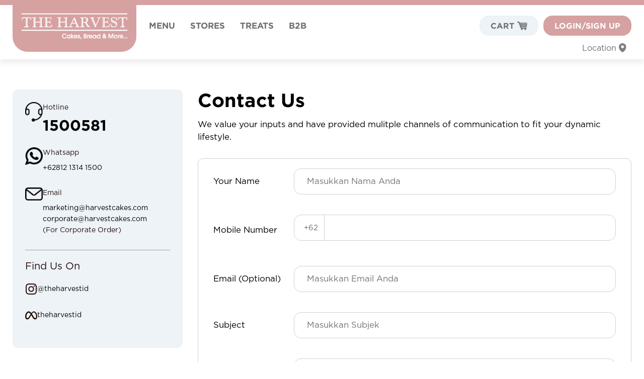

--- FILE ---
content_type: text/css
request_url: https://www.harvestcakes.com/static/CACHE/css/output.981c75e0a4f1.css
body_size: 26796
content:
/*!
Pure v2.0.6
Copyright 2013 Yahoo!
Licensed under the BSD License.
https://github.com/pure-css/pure/blob/master/LICENSE
*//*!
normalize.css v | MIT License | git.io/normalize
Copyright (c) Nicolas Gallagher and Jonathan Neal
*//*! normalize.css v8.0.1 | MIT License | github.com/necolas/normalize.css */html{line-height:1.15;-webkit-text-size-adjust:100%}body{margin:0}main{display:block}h1{font-size:2em;margin:.67em 0}hr{-webkit-box-sizing:content-box;box-sizing:content-box;height:0;overflow:visible}pre{font-family:monospace,monospace;font-size:1em}a{background-color:transparent}abbr[title]{border-bottom:none;text-decoration:underline;-webkit-text-decoration:underline dotted;text-decoration:underline dotted}b,strong{font-weight:bolder}code,kbd,samp{font-family:monospace,monospace;font-size:1em}small{font-size:80%}sub,sup{font-size:75%;line-height:0;position:relative;vertical-align:baseline}sub{bottom:-.25em}sup{top:-.5em}img{border-style:none}button,input,optgroup,select,textarea{font-family:inherit;font-size:100%;line-height:1.15;margin:0}button,input{overflow:visible}button,select{text-transform:none}[type=button],[type=reset],[type=submit],button{-webkit-appearance:button}[type=button]::-moz-focus-inner,[type=reset]::-moz-focus-inner,[type=submit]::-moz-focus-inner,button::-moz-focus-inner{border-style:none;padding:0}[type=button]:-moz-focusring,[type=reset]:-moz-focusring,[type=submit]:-moz-focusring,button:-moz-focusring{outline:1px dotted ButtonText}fieldset{padding:.35em .75em .625em}legend{-webkit-box-sizing:border-box;box-sizing:border-box;color:inherit;display:table;max-width:100%;padding:0;white-space:normal}progress{vertical-align:baseline}textarea{overflow:auto}[type=checkbox],[type=radio]{-webkit-box-sizing:border-box;box-sizing:border-box;padding:0}[type=number]::-webkit-inner-spin-button,[type=number]::-webkit-outer-spin-button{height:auto}[type=search]{-webkit-appearance:textfield;outline-offset:-2px}[type=search]::-webkit-search-decoration{-webkit-appearance:none}::-webkit-file-upload-button{-webkit-appearance:button;font:inherit}details{display:block}summary{display:list-item}template{display:none}[hidden]{display:none}html{font-family:sans-serif}.hidden,[hidden]{display:none!important}.pure-img{max-width:100%;height:auto;display:block}.pure-g{letter-spacing:-.31em;text-rendering:optimizespeed;font-family:FreeSans,Arimo,"Droid Sans",Helvetica,Arial,sans-serif;display:-webkit-box;display:-ms-flexbox;display:flex;-webkit-box-orient:horizontal;-webkit-box-direction:normal;-ms-flex-flow:row wrap;flex-flow:row wrap;-ms-flex-line-pack:start;align-content:flex-start}@media all and (-ms-high-contrast:none),(-ms-high-contrast:active){table .pure-g{display:block}}.opera-only :-o-prefocus,.pure-g{word-spacing:-0.43em}.pure-u{display:inline-block;letter-spacing:normal;word-spacing:normal;vertical-align:top;text-rendering:auto}.pure-g [class*=pure-u]{font-family:sans-serif}.pure-u-1,.pure-u-1-1,.pure-u-1-12,.pure-u-1-2,.pure-u-1-24,.pure-u-1-3,.pure-u-1-4,.pure-u-1-5,.pure-u-1-6,.pure-u-1-8,.pure-u-10-24,.pure-u-11-12,.pure-u-11-24,.pure-u-12-24,.pure-u-13-24,.pure-u-14-24,.pure-u-15-24,.pure-u-16-24,.pure-u-17-24,.pure-u-18-24,.pure-u-19-24,.pure-u-2-24,.pure-u-2-3,.pure-u-2-5,.pure-u-20-24,.pure-u-21-24,.pure-u-22-24,.pure-u-23-24,.pure-u-24-24,.pure-u-3-24,.pure-u-3-4,.pure-u-3-5,.pure-u-3-8,.pure-u-4-24,.pure-u-4-5,.pure-u-5-12,.pure-u-5-24,.pure-u-5-5,.pure-u-5-6,.pure-u-5-8,.pure-u-6-24,.pure-u-7-12,.pure-u-7-24,.pure-u-7-8,.pure-u-8-24,.pure-u-9-24{display:inline-block;letter-spacing:normal;word-spacing:normal;vertical-align:top;text-rendering:auto}.pure-u-1-24{width:4.1667%}.pure-u-1-12,.pure-u-2-24{width:8.3333%}.pure-u-1-8,.pure-u-3-24{width:12.5%}.pure-u-1-6,.pure-u-4-24{width:16.6667%}.pure-u-1-5{width:20%}.pure-u-5-24{width:20.8333%}.pure-u-1-4,.pure-u-6-24{width:25%}.pure-u-7-24{width:29.1667%}.pure-u-1-3,.pure-u-8-24{width:33.3333%}.pure-u-3-8,.pure-u-9-24{width:37.5%}.pure-u-2-5{width:40%}.pure-u-10-24,.pure-u-5-12{width:41.6667%}.pure-u-11-24{width:45.8333%}.pure-u-1-2,.pure-u-12-24{width:50%}.pure-u-13-24{width:54.1667%}.pure-u-14-24,.pure-u-7-12{width:58.3333%}.pure-u-3-5{width:60%}.pure-u-15-24,.pure-u-5-8{width:62.5%}.pure-u-16-24,.pure-u-2-3{width:66.6667%}.pure-u-17-24{width:70.8333%}.pure-u-18-24,.pure-u-3-4{width:75%}.pure-u-19-24{width:79.1667%}.pure-u-4-5{width:80%}.pure-u-20-24,.pure-u-5-6{width:83.3333%}.pure-u-21-24,.pure-u-7-8{width:87.5%}.pure-u-11-12,.pure-u-22-24{width:91.6667%}.pure-u-23-24{width:95.8333%}.pure-u-1,.pure-u-1-1,.pure-u-24-24,.pure-u-5-5{width:100%}.pure-button{display:inline-block;line-height:normal;white-space:nowrap;vertical-align:middle;text-align:center;cursor:pointer;-webkit-user-drag:none;-webkit-user-select:none;-moz-user-select:none;-ms-user-select:none;user-select:none;-webkit-box-sizing:border-box;box-sizing:border-box}.pure-button::-moz-focus-inner{padding:0;border:0}.pure-button-group{letter-spacing:-.31em;text-rendering:optimizespeed}.opera-only :-o-prefocus,.pure-button-group{word-spacing:-0.43em}.pure-button-group .pure-button{letter-spacing:normal;word-spacing:normal;vertical-align:top;text-rendering:auto}.pure-button{font-family:inherit;font-size:100%;padding:.5em 1em;color:rgba(0,0,0,.8);border:none transparent;background-color:#e6e6e6;text-decoration:none;border-radius:2px}.pure-button-hover,.pure-button:focus,.pure-button:hover{background-image:-webkit-gradient(linear,left top,left bottom,from(transparent),color-stop(40%,rgba(0,0,0,.05)),to(rgba(0,0,0,.1)));background-image:linear-gradient(transparent,rgba(0,0,0,.05) 40%,rgba(0,0,0,.1))}.pure-button:focus{outline:0}.pure-button-active,.pure-button:active{-webkit-box-shadow:0 0 0 1px rgba(0,0,0,.15) inset,0 0 6px rgba(0,0,0,.2) inset;box-shadow:0 0 0 1px rgba(0,0,0,.15) inset,0 0 6px rgba(0,0,0,.2) inset;border-color:#000}.pure-button-disabled,.pure-button-disabled:active,.pure-button-disabled:focus,.pure-button-disabled:hover,.pure-button[disabled]{border:none;background-image:none;opacity:.4;cursor:not-allowed;-webkit-box-shadow:none;box-shadow:none;pointer-events:none}.pure-button-hidden{display:none}.pure-button-primary,.pure-button-selected,a.pure-button-primary,a.pure-button-selected{background-color:#0078e7;color:#fff}.pure-button-group .pure-button{margin:0;border-radius:0;border-right:1px solid rgba(0,0,0,.2)}.pure-button-group .pure-button:first-child{border-top-left-radius:2px;border-bottom-left-radius:2px}.pure-button-group .pure-button:last-child{border-top-right-radius:2px;border-bottom-right-radius:2px;border-right:none}.pure-form input[type=color],.pure-form input[type=date],.pure-form input[type=datetime-local],.pure-form input[type=datetime],.pure-form input[type=email],.pure-form input[type=month],.pure-form input[type=number],.pure-form input[type=password],.pure-form input[type=search],.pure-form input[type=tel],.pure-form input[type=text],.pure-form input[type=time],.pure-form input[type=url],.pure-form input[type=week],.pure-form select,.pure-form textarea{padding:.5em .6em;display:inline-block;border:1px solid #ccc;-webkit-box-shadow:inset 0 1px 3px #ddd;box-shadow:inset 0 1px 3px #ddd;border-radius:4px;vertical-align:middle;-webkit-box-sizing:border-box;box-sizing:border-box}.pure-form input:not([type]){padding:.5em .6em;display:inline-block;border:1px solid #ccc;-webkit-box-shadow:inset 0 1px 3px #ddd;box-shadow:inset 0 1px 3px #ddd;border-radius:4px;-webkit-box-sizing:border-box;box-sizing:border-box}.pure-form input[type=color]{padding:.2em .5em}.pure-form input[type=color]:focus,.pure-form input[type=date]:focus,.pure-form input[type=datetime-local]:focus,.pure-form input[type=datetime]:focus,.pure-form input[type=email]:focus,.pure-form input[type=month]:focus,.pure-form input[type=number]:focus,.pure-form input[type=password]:focus,.pure-form input[type=search]:focus,.pure-form input[type=tel]:focus,.pure-form input[type=text]:focus,.pure-form input[type=time]:focus,.pure-form input[type=url]:focus,.pure-form input[type=week]:focus,.pure-form select:focus,.pure-form textarea:focus{outline:0;border-color:#129fea}.pure-form input:not([type]):focus{outline:0;border-color:#129fea}.pure-form input[type=checkbox]:focus,.pure-form input[type=file]:focus,.pure-form input[type=radio]:focus{outline:thin solid #129FEA;outline:1px auto #129FEA}.pure-form .pure-checkbox,.pure-form .pure-radio{margin:.5em 0;display:block}.pure-form input[type=color][disabled],.pure-form input[type=date][disabled],.pure-form input[type=datetime-local][disabled],.pure-form input[type=datetime][disabled],.pure-form input[type=email][disabled],.pure-form input[type=month][disabled],.pure-form input[type=number][disabled],.pure-form input[type=password][disabled],.pure-form input[type=search][disabled],.pure-form input[type=tel][disabled],.pure-form input[type=text][disabled],.pure-form input[type=time][disabled],.pure-form input[type=url][disabled],.pure-form input[type=week][disabled],.pure-form select[disabled],.pure-form textarea[disabled]{cursor:not-allowed;background-color:#eaeded;color:#cad2d3}.pure-form input:not([type])[disabled]{cursor:not-allowed;background-color:#eaeded;color:#cad2d3}.pure-form input[readonly],.pure-form select[readonly],.pure-form textarea[readonly]{background-color:#eee;color:#777;border-color:#ccc}.pure-form input:focus:invalid,.pure-form select:focus:invalid,.pure-form textarea:focus:invalid{color:#b94a48;border-color:#e9322d}.pure-form input[type=checkbox]:focus:invalid:focus,.pure-form input[type=file]:focus:invalid:focus,.pure-form input[type=radio]:focus:invalid:focus{outline-color:#e9322d}.pure-form select{height:2.25em;border:1px solid #ccc;background-color:#fff}.pure-form select[multiple]{height:auto}.pure-form label{margin:.5em 0 .2em}.pure-form fieldset{margin:0;padding:.35em 0 .75em;border:0}.pure-form legend{display:block;width:100%;padding:.3em 0;margin-bottom:.3em;color:#333;border-bottom:1px solid #e5e5e5}.pure-form-stacked input[type=color],.pure-form-stacked input[type=date],.pure-form-stacked input[type=datetime-local],.pure-form-stacked input[type=datetime],.pure-form-stacked input[type=email],.pure-form-stacked input[type=file],.pure-form-stacked input[type=month],.pure-form-stacked input[type=number],.pure-form-stacked input[type=password],.pure-form-stacked input[type=search],.pure-form-stacked input[type=tel],.pure-form-stacked input[type=text],.pure-form-stacked input[type=time],.pure-form-stacked input[type=url],.pure-form-stacked input[type=week],.pure-form-stacked label,.pure-form-stacked select,.pure-form-stacked textarea{display:block;margin:.25em 0}.pure-form-stacked input:not([type]){display:block;margin:.25em 0}.pure-form-aligned input,.pure-form-aligned select,.pure-form-aligned textarea,.pure-form-message-inline{display:inline-block;vertical-align:middle}.pure-form-aligned textarea{vertical-align:top}.pure-form-aligned .pure-control-group{margin-bottom:.5em}.pure-form-aligned .pure-control-group label{text-align:right;display:inline-block;vertical-align:middle;width:10em;margin:0 1em 0 0}.pure-form-aligned .pure-controls{margin:1.5em 0 0 11em}.pure-form .pure-input-rounded,.pure-form input.pure-input-rounded{border-radius:2em;padding:.5em 1em}.pure-form .pure-group fieldset{margin-bottom:10px}.pure-form .pure-group input,.pure-form .pure-group textarea{display:block;padding:10px;margin:0 0 -1px;border-radius:0;position:relative;top:-1px}.pure-form .pure-group input:focus,.pure-form .pure-group textarea:focus{z-index:3}.pure-form .pure-group input:first-child,.pure-form .pure-group textarea:first-child{top:1px;border-radius:4px 4px 0 0;margin:0}.pure-form .pure-group input:first-child:last-child,.pure-form .pure-group textarea:first-child:last-child{top:1px;border-radius:4px;margin:0}.pure-form .pure-group input:last-child,.pure-form .pure-group textarea:last-child{top:-2px;border-radius:0 0 4px 4px;margin:0}.pure-form .pure-group button{margin:.35em 0}.pure-form .pure-input-1{width:100%}.pure-form .pure-input-3-4{width:75%}.pure-form .pure-input-2-3{width:66%}.pure-form .pure-input-1-2{width:50%}.pure-form .pure-input-1-3{width:33%}.pure-form .pure-input-1-4{width:25%}.pure-form-message-inline{display:inline-block;padding-left:.3em;color:#666;vertical-align:middle;font-size:.875em}.pure-form-message{display:block;color:#666;font-size:.875em}@media only screen and (max-width:480px){.pure-form button[type=submit]{margin:.7em 0 0}.pure-form input:not([type]),.pure-form input[type=color],.pure-form input[type=date],.pure-form input[type=datetime-local],.pure-form input[type=datetime],.pure-form input[type=email],.pure-form input[type=month],.pure-form input[type=number],.pure-form input[type=password],.pure-form input[type=search],.pure-form input[type=tel],.pure-form input[type=text],.pure-form input[type=time],.pure-form input[type=url],.pure-form input[type=week],.pure-form label{margin-bottom:.3em;display:block}.pure-group input:not([type]),.pure-group input[type=color],.pure-group input[type=date],.pure-group input[type=datetime-local],.pure-group input[type=datetime],.pure-group input[type=email],.pure-group input[type=month],.pure-group input[type=number],.pure-group input[type=password],.pure-group input[type=search],.pure-group input[type=tel],.pure-group input[type=text],.pure-group input[type=time],.pure-group input[type=url],.pure-group input[type=week]{margin-bottom:0}.pure-form-aligned .pure-control-group label{margin-bottom:.3em;text-align:left;display:block;width:100%}.pure-form-aligned .pure-controls{margin:1.5em 0 0 0}.pure-form-message,.pure-form-message-inline{display:block;font-size:.75em;padding:.2em 0 .8em}}.pure-menu{-webkit-box-sizing:border-box;box-sizing:border-box}.pure-menu-fixed{position:fixed;left:0;top:0;z-index:3}.pure-menu-item,.pure-menu-list{position:relative}.pure-menu-list{list-style:none;margin:0;padding:0}.pure-menu-item{padding:0;margin:0;height:100%}.pure-menu-heading,.pure-menu-link{display:block;text-decoration:none;white-space:nowrap}.pure-menu-horizontal{width:100%;white-space:nowrap}.pure-menu-horizontal .pure-menu-list{display:inline-block}.pure-menu-horizontal .pure-menu-heading,.pure-menu-horizontal .pure-menu-item,.pure-menu-horizontal .pure-menu-separator{display:inline-block;vertical-align:middle}.pure-menu-item .pure-menu-item{display:block}.pure-menu-children{display:none;position:absolute;left:100%;top:0;margin:0;padding:0;z-index:3}.pure-menu-horizontal .pure-menu-children{left:0;top:auto;width:inherit}.pure-menu-active>.pure-menu-children,.pure-menu-allow-hover:hover>.pure-menu-children{display:block;position:absolute}.pure-menu-has-children>.pure-menu-link:after{padding-left:.5em;content:"\25B8";font-size:small}.pure-menu-horizontal .pure-menu-has-children>.pure-menu-link:after{content:"\25BE"}.pure-menu-scrollable{overflow-y:scroll;overflow-x:hidden}.pure-menu-scrollable .pure-menu-list{display:block}.pure-menu-horizontal.pure-menu-scrollable .pure-menu-list{display:inline-block}.pure-menu-horizontal.pure-menu-scrollable{white-space:nowrap;overflow-y:hidden;overflow-x:auto;padding:.5em 0}.pure-menu-horizontal .pure-menu-children .pure-menu-separator,.pure-menu-separator{background-color:#ccc;height:1px;margin:.3em 0}.pure-menu-horizontal .pure-menu-separator{width:1px;height:1.3em;margin:0 .3em}.pure-menu-horizontal .pure-menu-children .pure-menu-separator{display:block;width:auto}.pure-menu-heading{text-transform:uppercase;color:#565d64}.pure-menu-link{color:#777}.pure-menu-children{background-color:#fff}.pure-menu-heading,.pure-menu-link{padding:.5em 1em}.pure-menu-disabled{opacity:.5}.pure-menu-disabled .pure-menu-link:hover{background-color:transparent;cursor:default}.pure-menu-active>.pure-menu-link,.pure-menu-link:focus,.pure-menu-link:hover{background-color:#eee}.pure-menu-selected>.pure-menu-link,.pure-menu-selected>.pure-menu-link:visited{color:#000}.pure-table{border-collapse:collapse;border-spacing:0;empty-cells:show;border:1px solid #cbcbcb}.pure-table caption{color:#000;font:italic 85%/1 arial,sans-serif;padding:1em 0;text-align:center}.pure-table td,.pure-table th{border-left:1px solid #cbcbcb;border-width:0 0 0 1px;font-size:inherit;margin:0;overflow:visible;padding:.5em 1em}.pure-table thead{background-color:#e0e0e0;color:#000;text-align:left;vertical-align:bottom}.pure-table td{background-color:transparent}.pure-table-odd td{background-color:#f2f2f2}.pure-table-striped tr:nth-child(2n-1) td{background-color:#f2f2f2}.pure-table-bordered td{border-bottom:1px solid #cbcbcb}.pure-table-bordered tbody>tr:last-child>td{border-bottom-width:0}.pure-table-horizontal td,.pure-table-horizontal th{border-width:0 0 1px 0;border-bottom:1px solid #cbcbcb}.pure-table-horizontal tbody>tr:last-child>td{border-bottom-width:0}/*!
Pure v2.0.6
Copyright 2013 Yahoo!
Licensed under the BSD License.
https://github.com/pure-css/pure/blob/master/LICENSE
*/@media screen and (min-width:35.5em){.pure-u-sm-1,.pure-u-sm-1-1,.pure-u-sm-1-12,.pure-u-sm-1-2,.pure-u-sm-1-24,.pure-u-sm-1-3,.pure-u-sm-1-4,.pure-u-sm-1-5,.pure-u-sm-1-6,.pure-u-sm-1-8,.pure-u-sm-10-24,.pure-u-sm-11-12,.pure-u-sm-11-24,.pure-u-sm-12-24,.pure-u-sm-13-24,.pure-u-sm-14-24,.pure-u-sm-15-24,.pure-u-sm-16-24,.pure-u-sm-17-24,.pure-u-sm-18-24,.pure-u-sm-19-24,.pure-u-sm-2-24,.pure-u-sm-2-3,.pure-u-sm-2-5,.pure-u-sm-20-24,.pure-u-sm-21-24,.pure-u-sm-22-24,.pure-u-sm-23-24,.pure-u-sm-24-24,.pure-u-sm-3-24,.pure-u-sm-3-4,.pure-u-sm-3-5,.pure-u-sm-3-8,.pure-u-sm-4-24,.pure-u-sm-4-5,.pure-u-sm-5-12,.pure-u-sm-5-24,.pure-u-sm-5-5,.pure-u-sm-5-6,.pure-u-sm-5-8,.pure-u-sm-6-24,.pure-u-sm-7-12,.pure-u-sm-7-24,.pure-u-sm-7-8,.pure-u-sm-8-24,.pure-u-sm-9-24{display:inline-block;letter-spacing:normal;word-spacing:normal;vertical-align:top;text-rendering:auto}.pure-u-sm-1-24{width:4.1667%}.pure-u-sm-1-12,.pure-u-sm-2-24{width:8.3333%}.pure-u-sm-1-8,.pure-u-sm-3-24{width:12.5%}.pure-u-sm-1-6,.pure-u-sm-4-24{width:16.6667%}.pure-u-sm-1-5{width:20%}.pure-u-sm-5-24{width:20.8333%}.pure-u-sm-1-4,.pure-u-sm-6-24{width:25%}.pure-u-sm-7-24{width:29.1667%}.pure-u-sm-1-3,.pure-u-sm-8-24{width:33.3333%}.pure-u-sm-3-8,.pure-u-sm-9-24{width:37.5%}.pure-u-sm-2-5{width:40%}.pure-u-sm-10-24,.pure-u-sm-5-12{width:41.6667%}.pure-u-sm-11-24{width:45.8333%}.pure-u-sm-1-2,.pure-u-sm-12-24{width:50%}.pure-u-sm-13-24{width:54.1667%}.pure-u-sm-14-24,.pure-u-sm-7-12{width:58.3333%}.pure-u-sm-3-5{width:60%}.pure-u-sm-15-24,.pure-u-sm-5-8{width:62.5%}.pure-u-sm-16-24,.pure-u-sm-2-3{width:66.6667%}.pure-u-sm-17-24{width:70.8333%}.pure-u-sm-18-24,.pure-u-sm-3-4{width:75%}.pure-u-sm-19-24{width:79.1667%}.pure-u-sm-4-5{width:80%}.pure-u-sm-20-24,.pure-u-sm-5-6{width:83.3333%}.pure-u-sm-21-24,.pure-u-sm-7-8{width:87.5%}.pure-u-sm-11-12,.pure-u-sm-22-24{width:91.6667%}.pure-u-sm-23-24{width:95.8333%}.pure-u-sm-1,.pure-u-sm-1-1,.pure-u-sm-24-24,.pure-u-sm-5-5{width:100%}}@media screen and (min-width:48em){.pure-u-md-1,.pure-u-md-1-1,.pure-u-md-1-12,.pure-u-md-1-2,.pure-u-md-1-24,.pure-u-md-1-3,.pure-u-md-1-4,.pure-u-md-1-5,.pure-u-md-1-6,.pure-u-md-1-8,.pure-u-md-10-24,.pure-u-md-11-12,.pure-u-md-11-24,.pure-u-md-12-24,.pure-u-md-13-24,.pure-u-md-14-24,.pure-u-md-15-24,.pure-u-md-16-24,.pure-u-md-17-24,.pure-u-md-18-24,.pure-u-md-19-24,.pure-u-md-2-24,.pure-u-md-2-3,.pure-u-md-2-5,.pure-u-md-20-24,.pure-u-md-21-24,.pure-u-md-22-24,.pure-u-md-23-24,.pure-u-md-24-24,.pure-u-md-3-24,.pure-u-md-3-4,.pure-u-md-3-5,.pure-u-md-3-8,.pure-u-md-4-24,.pure-u-md-4-5,.pure-u-md-5-12,.pure-u-md-5-24,.pure-u-md-5-5,.pure-u-md-5-6,.pure-u-md-5-8,.pure-u-md-6-24,.pure-u-md-7-12,.pure-u-md-7-24,.pure-u-md-7-8,.pure-u-md-8-24,.pure-u-md-9-24{display:inline-block;letter-spacing:normal;word-spacing:normal;vertical-align:top;text-rendering:auto}.pure-u-md-1-24{width:4.1667%}.pure-u-md-1-12,.pure-u-md-2-24{width:8.3333%}.pure-u-md-1-8,.pure-u-md-3-24{width:12.5%}.pure-u-md-1-6,.pure-u-md-4-24{width:16.6667%}.pure-u-md-1-5{width:20%}.pure-u-md-5-24{width:20.8333%}.pure-u-md-1-4,.pure-u-md-6-24{width:25%}.pure-u-md-7-24{width:29.1667%}.pure-u-md-1-3,.pure-u-md-8-24{width:33.3333%}.pure-u-md-3-8,.pure-u-md-9-24{width:37.5%}.pure-u-md-2-5{width:40%}.pure-u-md-10-24,.pure-u-md-5-12{width:41.6667%}.pure-u-md-11-24{width:45.8333%}.pure-u-md-1-2,.pure-u-md-12-24{width:50%}.pure-u-md-13-24{width:54.1667%}.pure-u-md-14-24,.pure-u-md-7-12{width:58.3333%}.pure-u-md-3-5{width:60%}.pure-u-md-15-24,.pure-u-md-5-8{width:62.5%}.pure-u-md-16-24,.pure-u-md-2-3{width:66.6667%}.pure-u-md-17-24{width:70.8333%}.pure-u-md-18-24,.pure-u-md-3-4{width:75%}.pure-u-md-19-24{width:79.1667%}.pure-u-md-4-5{width:80%}.pure-u-md-20-24,.pure-u-md-5-6{width:83.3333%}.pure-u-md-21-24,.pure-u-md-7-8{width:87.5%}.pure-u-md-11-12,.pure-u-md-22-24{width:91.6667%}.pure-u-md-23-24{width:95.8333%}.pure-u-md-1,.pure-u-md-1-1,.pure-u-md-24-24,.pure-u-md-5-5{width:100%}}@media screen and (min-width:64em){.pure-u-lg-1,.pure-u-lg-1-1,.pure-u-lg-1-12,.pure-u-lg-1-2,.pure-u-lg-1-24,.pure-u-lg-1-3,.pure-u-lg-1-4,.pure-u-lg-1-5,.pure-u-lg-1-6,.pure-u-lg-1-8,.pure-u-lg-10-24,.pure-u-lg-11-12,.pure-u-lg-11-24,.pure-u-lg-12-24,.pure-u-lg-13-24,.pure-u-lg-14-24,.pure-u-lg-15-24,.pure-u-lg-16-24,.pure-u-lg-17-24,.pure-u-lg-18-24,.pure-u-lg-19-24,.pure-u-lg-2-24,.pure-u-lg-2-3,.pure-u-lg-2-5,.pure-u-lg-20-24,.pure-u-lg-21-24,.pure-u-lg-22-24,.pure-u-lg-23-24,.pure-u-lg-24-24,.pure-u-lg-3-24,.pure-u-lg-3-4,.pure-u-lg-3-5,.pure-u-lg-3-8,.pure-u-lg-4-24,.pure-u-lg-4-5,.pure-u-lg-5-12,.pure-u-lg-5-24,.pure-u-lg-5-5,.pure-u-lg-5-6,.pure-u-lg-5-8,.pure-u-lg-6-24,.pure-u-lg-7-12,.pure-u-lg-7-24,.pure-u-lg-7-8,.pure-u-lg-8-24,.pure-u-lg-9-24{display:inline-block;letter-spacing:normal;word-spacing:normal;vertical-align:top;text-rendering:auto}.pure-u-lg-1-24{width:4.1667%}.pure-u-lg-1-12,.pure-u-lg-2-24{width:8.3333%}.pure-u-lg-1-8,.pure-u-lg-3-24{width:12.5%}.pure-u-lg-1-6,.pure-u-lg-4-24{width:16.6667%}.pure-u-lg-1-5{width:20%}.pure-u-lg-5-24{width:20.8333%}.pure-u-lg-1-4,.pure-u-lg-6-24{width:25%}.pure-u-lg-7-24{width:29.1667%}.pure-u-lg-1-3,.pure-u-lg-8-24{width:33.3333%}.pure-u-lg-3-8,.pure-u-lg-9-24{width:37.5%}.pure-u-lg-2-5{width:40%}.pure-u-lg-10-24,.pure-u-lg-5-12{width:41.6667%}.pure-u-lg-11-24{width:45.8333%}.pure-u-lg-1-2,.pure-u-lg-12-24{width:50%}.pure-u-lg-13-24{width:54.1667%}.pure-u-lg-14-24,.pure-u-lg-7-12{width:58.3333%}.pure-u-lg-3-5{width:60%}.pure-u-lg-15-24,.pure-u-lg-5-8{width:62.5%}.pure-u-lg-16-24,.pure-u-lg-2-3{width:66.6667%}.pure-u-lg-17-24{width:70.8333%}.pure-u-lg-18-24,.pure-u-lg-3-4{width:75%}.pure-u-lg-19-24{width:79.1667%}.pure-u-lg-4-5{width:80%}.pure-u-lg-20-24,.pure-u-lg-5-6{width:83.3333%}.pure-u-lg-21-24,.pure-u-lg-7-8{width:87.5%}.pure-u-lg-11-12,.pure-u-lg-22-24{width:91.6667%}.pure-u-lg-23-24{width:95.8333%}.pure-u-lg-1,.pure-u-lg-1-1,.pure-u-lg-24-24,.pure-u-lg-5-5{width:100%}}@media screen and (min-width:80em){.pure-u-xl-1,.pure-u-xl-1-1,.pure-u-xl-1-12,.pure-u-xl-1-2,.pure-u-xl-1-24,.pure-u-xl-1-3,.pure-u-xl-1-4,.pure-u-xl-1-5,.pure-u-xl-1-6,.pure-u-xl-1-8,.pure-u-xl-10-24,.pure-u-xl-11-12,.pure-u-xl-11-24,.pure-u-xl-12-24,.pure-u-xl-13-24,.pure-u-xl-14-24,.pure-u-xl-15-24,.pure-u-xl-16-24,.pure-u-xl-17-24,.pure-u-xl-18-24,.pure-u-xl-19-24,.pure-u-xl-2-24,.pure-u-xl-2-3,.pure-u-xl-2-5,.pure-u-xl-20-24,.pure-u-xl-21-24,.pure-u-xl-22-24,.pure-u-xl-23-24,.pure-u-xl-24-24,.pure-u-xl-3-24,.pure-u-xl-3-4,.pure-u-xl-3-5,.pure-u-xl-3-8,.pure-u-xl-4-24,.pure-u-xl-4-5,.pure-u-xl-5-12,.pure-u-xl-5-24,.pure-u-xl-5-5,.pure-u-xl-5-6,.pure-u-xl-5-8,.pure-u-xl-6-24,.pure-u-xl-7-12,.pure-u-xl-7-24,.pure-u-xl-7-8,.pure-u-xl-8-24,.pure-u-xl-9-24{display:inline-block;letter-spacing:normal;word-spacing:normal;vertical-align:top;text-rendering:auto}.pure-u-xl-1-24{width:4.1667%}.pure-u-xl-1-12,.pure-u-xl-2-24{width:8.3333%}.pure-u-xl-1-8,.pure-u-xl-3-24{width:12.5%}.pure-u-xl-1-6,.pure-u-xl-4-24{width:16.6667%}.pure-u-xl-1-5{width:20%}.pure-u-xl-5-24{width:20.8333%}.pure-u-xl-1-4,.pure-u-xl-6-24{width:25%}.pure-u-xl-7-24{width:29.1667%}.pure-u-xl-1-3,.pure-u-xl-8-24{width:33.3333%}.pure-u-xl-3-8,.pure-u-xl-9-24{width:37.5%}.pure-u-xl-2-5{width:40%}.pure-u-xl-10-24,.pure-u-xl-5-12{width:41.6667%}.pure-u-xl-11-24{width:45.8333%}.pure-u-xl-1-2,.pure-u-xl-12-24{width:50%}.pure-u-xl-13-24{width:54.1667%}.pure-u-xl-14-24,.pure-u-xl-7-12{width:58.3333%}.pure-u-xl-3-5{width:60%}.pure-u-xl-15-24,.pure-u-xl-5-8{width:62.5%}.pure-u-xl-16-24,.pure-u-xl-2-3{width:66.6667%}.pure-u-xl-17-24{width:70.8333%}.pure-u-xl-18-24,.pure-u-xl-3-4{width:75%}.pure-u-xl-19-24{width:79.1667%}.pure-u-xl-4-5{width:80%}.pure-u-xl-20-24,.pure-u-xl-5-6{width:83.3333%}.pure-u-xl-21-24,.pure-u-xl-7-8{width:87.5%}.pure-u-xl-11-12,.pure-u-xl-22-24{width:91.6667%}.pure-u-xl-23-24{width:95.8333%}.pure-u-xl-1,.pure-u-xl-1-1,.pure-u-xl-24-24,.pure-u-xl-5-5{width:100%}}@font-face{font-family:'GothamBook';src:url("/static/fonts/Gotham-Book.eot?98295c715a69");src:url("/static/fonts/Gotham-Book.eot?&98295c715a69#iefix") format("embedded-opentype"),url("/static/fonts/Gotham-Book.otf?98295c715a69") format("opentype"),url("/static/fonts/Gotham-Book.ttf?98295c715a69") format("truetype"),url("/static/fonts/Gotham-Book.woff?98295c715a69") format("woff");font-weight:normal;font-style:normal}@font-face{font-family:'GothamMedium';src:url("/static/fonts/GOTHAM-MEDIUM.eot?98295c715a69");src:url("/static/fonts/GOTHAM-MEDIUM.eot?&98295c715a69#iefix") format("embedded-opentype"),url("/static/fonts/GOTHAM-MEDIUM.otf?98295c715a69") format("opentype"),url("/static/fonts/GOTHAM-MEDIUM.ttf") format("truetype"),url("/static/fonts/GOTHAM-MEDIUM.woff?98295c715a69") format("woff");font-weight:normal;font-style:normal}@font-face{font-family:'GothamLight';src:url("/static/fonts/GOTHAM-LIGHT.eot?98295c715a69");src:url("/static/fonts/GOTHAM-LIGHT.eot?&98295c715a69#iefix") format("embedded-opentype"),url("/static/fonts/GOTHAM-LIGHT.otf?98295c715a69") format("opentype"),url("/static/fonts/GOTHAM-LIGHT.ttf?98295c715a69") format("truetype"),url("/static/fonts/GOTHAM-LIGHT.woff?98295c715a69") format("woff");font-weight:normal;font-style:normal}@font-face{font-family:'GothamBold';src:url("/static/fonts/gothambold-webfont.eot?&98295c715a69#iefix") format("embedded-opentype"),url("/static/fonts/Gotham-Bold.otf?98295c715a69") format("opentype"),url("/static/fonts/gothambold-webfont.ttf?98295c715a69") format("truetype"),url("/static/fonts/gothambold-webfont.woff2?98295c715a69") format("woff2"),url("/static/fonts/gothambold-webfont.woff?98295c715a69") format("woff");font-weight:normal;font-style:normal}*{box-sizing:border-box}html,body{min-height:100vh;-webkit-font-smoothing:antialiased;text-rendering:optimizelegibility;font-family:"GothamBook";background-color:#FFFFFF;color:#000000;line-height:0}body{display:flex;flex-direction:column}a{color:#000000;text-decoration:none}p{overflow-wrap:break-word}input:focus,textarea:focus,select:focus{outline:none}input[type="text"],textarea{appearance:none;-moz-appearance:none;-webkit-appearance:none}input[type="date"]{display:block;color:#000000;-webkit-appearance:textfield;-moz-appearance:textfield}input[type="date"],input[type="datetime"],input[type="radio"]{display:block;background-color:white;border-radius:0;border-style:none;color:inherit}.center-form.registration input[type="radio"]{position:relative;top:1px;margin:0;padding:0}img{width:100%}img.auto{width:auto}strong{font-family:"GothamMedium"}h1{font:17px/22px "GothamBook";margin-bottom:0px;text-transform:uppercase;letter-spacing:0px}h1.large{font:36px/42px "GothamBold";padding:0;margin:0 0 10px;text-transform:unset}form{margin-bottom:0px}form .errorlist{font:14px/22px "GothamBook";color:#be3b3c;padding:0;margin:0 0 10px}form .errorlist li{padding:0}form .bottom-error .errorlist{margin:10px 0 0}ul{list-style:none}ul a{display:block}.left{float:left}.right{float:right}.black-color{color:#000000}.gray-color{color:#707070}.brown-color{color:#AF6950}.soft-pink-color{color:#EAD6D6}.pink-color{color:#D6A1A1}.dark-gray-color{color:#260D0D}.gray-bg{background-color:#707070}.gray-light-bg{background-color:#edf3f7}.pink-bg{background-color:#D6A1A1}.red-bg{background-color:#be3b3c}.green-bg{background-color:#38E25F}.orange-bg{background-color:#E0BC68}.disabled{pointer-events:none}.disabled.gray-out{opacity:0.5}.mt-1{margin-top:10px}.mt-2{margin-top:20px}.content-wrapper-box{padding-top:118px}header{box-shadow:0 7px 10px rgba(182,182,182,0.25);position:fixed;width:100%;z-index:1001;background:white}header:before{content:'';position:absolute;top:0;left:0;width:100%;height:10px;background-color:#D6A1A1;z-index:1200}header.container{margin-top:9px}.logo-wrapper{background-color:#D6A1A1;padding:18px 10px;border-bottom-left-radius:30px;border-bottom-right-radius:30px;margin-right:10px}.logo{max-width:225px}.main-menus{text-align:center}.main-menus span{font:17px/22px "GothamBold";color:#707070}.main-menus .logo-wrapper{margin-right:25px}.main-menus .logo-wrapper ~ a{width:auto;margin-right:30px}.main-menus a{display:flex;vertical-align:middle;align-items:center;justify-content:center}.main-menus .b2b-link{justify-content:start}.navbar-container-box{position:relative}.menu-hover-wrapper{position:absolute;left:0;bottom:-72px;width:100%;border-bottom-left-radius:20px;border-bottom-right-radius:20px;background-color:white;padding:25px;z-index:999;box-shadow:0 3px 7px rgba(182,182,182,0.5)}.menu-hover-wrapper a{font:17px/22px "GothamBold"}.vertical-align-middle{display:flex;vertical-align:middle;align-items:center;justify-content:center}.vertical-align-middle.top{align-items:start}.vertical-align-middle.left{justify-content:left}.vertical-align-middle.right{justify-content:flex-end}.vertical-align-middle.flex-right{justify-content:flex-end}.container{max-width:1366px;margin:0 auto;width:100%;padding:0 25px}.container.pure-g{padding:0 10px}.container.small-container{padding:0 15px}.cart-icon{max-width:20px;position:relative}.cart-button{padding:11px 22px 9px;display:flex;align-items:center}.cart-button .cart-count{display:none;margin-left:8px}.header-button .button{padding:11px 22px;max-height:40px;line-height:21px;text-align:left}.header-button .cart-button span{position:relative;margin-right:6px}.header-button img{margin-left:auto}.dropdown-wrapper{display:inherit;position:relative}.dropdown-wrapper:hover>.dropdown-header{display:block;z-index:2051}.dropdown-wrapper .button{width:100%;min-width:175px;display:flex;align-items:center;justify-content:space-between}.dropdown-wrapper .button.pink{color:white}.dropdown-wrapper img{max-width:20px;margin-left:10px;position:relative}.dropdown-wrapper span{position:relative}.dropdown-header{width:100%;padding:20px;border:1px solid #D0D0D0;border-radius:10px;background-color:white;display:none;position:absolute;top:40px;left:50%;transform:translateX(-50%);z-index:1000;margin:0}.dropdown-header ul,.dropdown-header li{padding:0;margin:0}.dropdown-header li{margin-bottom:15px}.dropdown-header li:last-child{margin-bottom:0}.dropdown-header a{font:16px/16px "GothamBold"}.button{font:16px/16px "GothamBold";padding:12px 22px;border-radius:18px;width:100%;text-align:center;color:#707070;background-color:#edf3f7;cursor:pointer;margin-right:10px;border:none}.button:last-child{margin-right:0}.button.border{border:1px solid #D0D0D0;background-color:transparent}.button.radius{border-radius:30px}.button.medium{padding:12px 22px}.button.large{padding:17px 22px;border-radius:25px}.button.full{display:block}.button.pink{color:black;background-color:#D6A1A1}.button.border-pink{border:1px solid #D6A1A1;background-color:transparent}.button.light-pink{color:black;background-color:#F3E3E3}.button.dark_gray{color:#260D0D}.button.black{color:#000000}.button.auto-width{width:auto;padding-left:50px;padding-right:50px}.button.center{margin:0 auto}.button.transparent{font:16px/16px "GothamBold";padding:11px 30px;border-radius:18px;letter-spacing:0;width:auto;text-align:center;color:#D6A1A1;border:1px solid #D6A1A1;cursor:pointer;background-color:transparent}.button.transparent.no-border{border:none}.button.icon{padding:15px 20px}.button.icon img{max-height:30px;margin-right:10px;position:relative;top:2px}.button.icon span{position:relative;top:-7px}.button.transparent.black{color:#000000;border-color:#D0D0D0}.button.less-border{border:none}.button.inline-block{display:inline-block}.button.hide{display:none}.button.disabled{visibility:visible;background-color:#edf3f7;color:#707070}.button.disabled-gray{background-color:#D0D0D0;color:#a4a4a2}.button.disabled-border{background-color:#F5F5F5;color:#a4a4a2;border:1px solid #a4a4a2}.button.see-more{font:15px/15px "GothamBold";padding:12px 30px;display:table}.button.w100{width:100%}.button.e-receipt{display:flex;align-items:center;gap:3px;border:1px solid #AF6950;background-color:transparent;padding:5px 11.5px 5px 8.5px}.button.e-receipt img{width:auto;height:20px;padding:3px}.button.e-receipt span{font:12px/1.305 "GothamBold";color:#AF6950;white-space:nowrap}@media screen and (max-width:1024px){.order-details .box-container .button.e-receipt{width:unset}.order-details .box-container .button.e-receipt.button{margin-top:0}.order-details.order-details-mobile .button.e-receipt{padding:5px 11.5px 5px 8.5px;margin-bottom:0}}.pr-8{box-sizing:border-box;padding-right:8px}.gap-10{column-gap:10px}.gap-20{column-gap:20px}.deliver{font:16px/16px "GothamBook";color:#707070;margin-right:10px}.deliver img{max-width:15px;position:relative;top:3px}.search-icon{max-width:22px;position:relative;top:3px}.search-page section h2.medium{font-size:21px;text-align:left;padding:0;margin:0}.search-page section{align-items:flex-end}.search-page .search-wrapper{width:100%;margin:0}.search-page .search-wrapper button{display:inherit}.search-page .search-wrapper img{right:20px;top:10px}.search-page .search-wrapper input{display:block;padding:10px 20px;width:100%}.search-wrapper{position:relative;width:18px;margin-left:15px}.search-wrapper input{font:15px/15px "GothamBook";border:1px solid #D0D0D0;border-radius:30px;padding:10px 15px 7px;display:none}.search-wrapper button{border:none;background-color:transparent;display:none;cursor:pointer}.search-wrapper.active{width:auto;background-color:transparent;margin-left:0}.search-wrapper.active button{display:table}.search-wrapper.active input{display:block}.search-wrapper.active .search-field{display:none}.search-wrapper img{position:absolute;right:10px;top:9px;max-width:18px}.member-qr{max-width:200px;margin-bottom:25px}.modal-window.member-qr{max-width:400px}.location-wrapper{position:relative;top:-25px;height:15px;display:inherit}.location-wrapper .deliver{margin-top:5px}.separator{display:block;padding-bottom:40px;width:100%;clear:both}.separator.small{padding-bottom:15px}.separator.vsmall{padding-bottom:10px}.separator.medium{padding-bottom:25px}.separator.large{padding-bottom:60px}.separator.vlarge{padding-bottom:100px}.separator.border{margin-bottom:25px;padding-bottom:20px;border-bottom:1px solid #D0D0D0}.products-slider .product{display:flex;justify-content:center}.products-slider .product img{aspect-ratio:2.51298701;object-fit:contain}.products-slider.centered{display:flex;justify-content:center}.two-columns>[class*="pure-u-"]:nth-child(n+3),.three-columns>[class*="pure-u-"]:nth-child(n+4),.four-columns>[class*="pure-u-"]:nth-child(n+5){margin-top:55px}.two-columns.small>[class*="pure-u-"]:nth-child(n+3){margin-top:4%}.box{padding:0 15px;display:block}.three-column>[class*="pure-u-"] .small-pd{padding:0 10px 0 0}.three-column>[class*="pure-u-"]:nth-child(n+4){margin-top:10px}.three-column>[class*="pure-u-"]:nth-child(n+4).no-margin-top{margin-top:0}.three-column>[class*="pure-u-"]:nth-child(4n) .small-pd{padding-left:0}.two-column>[class*="pure-u-"] .small-pd{padding:0 10px 0 0}.two-column>[class*="pure-u-"]:nth-child(n+3){margin-top:10px}.two-column>[class*="pure-u-"]:nth-child(2n) .small-pd{padding-left:10px;padding-right:0}section{text-align:center;width:100%;display:inline-block;margin-bottom:40px}section h2{font:42px/48px "GothamBold";margin:0 auto 20px;color:#000000;width:55%;display:table}section h2.small{font:25px/32px "GothamBold";margin:0 auto 15px}section h2.medium{font:29px/29px "GothamBold";margin:0 auto}section p{font:17px/22px "GothamBook";color:#707070}section.text-align-left h2{width:100%}.tabs{text-align:center;margin-bottom:70px}.tabs a{font:20px/20px "GothamBold";padding:15px 20px;border-radius:30px;margin-right:30px;display:inline-block;border:1px solid #D0D0D0;width:100%;max-width:260px}.tabs a:last-child{margin-right:0}.tabs a:last-child img{max-width:209px;position:relative;top:12px}.tabs a.active{background:#D6A1A1;border-color:#D6A1A1}.tabs img{max-width:200px;position:relative;top:3px;margin:0 auto}.tabs.mb-2{margin-bottom:20px}.tabs .white-icon{display:none}.tabs .default-icon{display:table}.tabs .active .white-icon{display:table}.tabs .active .default-icon{display:none}.white{color:#FFFFFF}.tabs.tab-text{text-align:left;margin-bottom:0}.tabs.tab-text a{font:15px/15px "GothamBook";color:#707070;margin:0 30px 0 0;padding:0 0 5px;background:transparent;border:none;border-radius:0;text-align:left;width:auto;max-width:100%;border-bottom:2px solid tranparent}.tabs.tab-text .active,.tabs.tab-text a:hover{background:transparent;border-bottom:2px solid #D6A1A1}footer{background-color:#D6A1A1;padding:50px 0;margin-top:auto}footer h2{font:20px/25px "GothamBold";color:#000000;margin:0 0 10px}footer .halal{max-width:65px;margin-top:50px}.links a{font:16px/22px "GothamBook";color:#000000;display:block;margin-bottom:10px;white-space:nowrap}.links a:last-child{margin-bottom:0}.links a.long-text{white-space:unset}.links a.disabled{pointer-events:none}.links a img{max-width:20px;position:relative;top:4px}.links a.bold-large{font:20px/20px "GothamBold"}.apps a{display:block;margin-bottom:15px}.apps img{width:auto;max-height:42px}.footer-logo{max-width:250px;display:block}.product-list .desc{margin-top:10px;position:relative}.product-list h2{font:25px/32px "GothamBold";color:#260D0D;margin:0}.product-list.small h2{font:17px/22px "GothamBold";color:#000000;margin-bottom:1px}.product-list p{font:14px/22px "GothamBook";margin:0;color:#707070}.product-list label{font:15px/22px "GothamBook";position:absolute;top:-36px;right:0;color:white;padding:3px 12px 1px}.auto-width{width:auto}.plain-text h1{font:38px/48px "GothamBold";margin:0;text-transform:unset}.plain-text h2{font:42px/48px "GothamBold";margin:0 0 20px}.plain-text h3{font:23px/28px "GothamBold";color:#707070}.plain-text h4{font:23px/28px "GothamBold";margin:0 0 8px}.plain-text p{font:16px/25px "GothamBook";margin:0 0 20px}.plain-text p:last-child{margin-bottom:0}.plain-text.p-small-padding p{margin-bottom:10px}.plain-text .info{font:12px/18px "GothamBook";color:#707070}.plain-text .pl-20{padding-left:20px}.plain-text ul{font:16px/25px "GothamBook";display:block;margin-bottom:20px}.plain-text p.mb-0{margin-bottom:0}.plain-text ul{padding:0 0 0 15px;margin:0 0 20px}.plain-text ul li{list-style-type:circle}.plain-text a{display:unset}.error-404{width:100%;padding:0;margin:0;min-height:100vh}.error-404 a{width:100%;height:100vh;display:block}.product-404{display:flex}.product-404 img{margin:12vh auto;max-width:550px;overflow:hidden;padding:0px 16px}.center-form{width:100%;margin:80px auto}.center-form h1{font:38px/46px "GothamBold";color:#260D0D;margin:0 0 10px;text-align:center;text-transform:unset}.center-form h2{font:28px/32px "GothamBold";color:#260D0D;margin:0 0 10px;text-align:center;text-transform:unset}.center-form p{font:16px/25px "GothamBook";color:#000000;margin:0 auto;display:table;text-align:center;max-width:80%}.center-form p.left{text-align:left}.center-form ul.item{margin-bottom:10px}.center-form .notes{font:15px/22px "GothamBook";text-align:center;width:100%;margin:25px 0 0;display:inline-block}.center-form .notes.gray-out{color:#707070}.center-form .field{margin:20px 0}.center-form .field input[type='checkbox']{width:auto;display:inline-block;margin:0 5px 0 0;position:relative;top:2px;width:15px;height:15px}.center-form label{font:16px/25px "GothamBook";width:100%;margin:0 0 5px;display:none}.center-form input{width:100%;display:block;border-radius:20px;padding:16px 15px;border:none;margin-bottom:10px}.center-form form{background-color:#edf3f7;border-radius:10px;width:100%;max-width:550px;margin:0 auto;display:table;padding:4%}.center-form.large form{max-width:650px}.center-form form.transparent{background-color:transparent}.center-form .link{display:block;font:15px/22px "GothamBook";margin-bottom:20px}.center-form .helptext{display:none}.center-form .recipient.ovo-field .field{margin-bottom:20px}.center-form .recipient.ovo-field .field input{border:none;background-color:#FFFFFF;font-size:15px;padding-left:17%}.center-form.large h1{font:25px/25px "GothamBold";margin-bottom:20px;color:#000000;display:block}.center-form.large h3{font:17px/22px "GothamBook";margin:0 0 10px;letter-spacing:0}.center-form.large input{font:17px/22px "GothamBook";padding:15px 20px;border-radius:20px;width:100%;margin:0;display:inline-block;border:1px solid #D0D0D0}.center-form.large input:placeholder{font:17px/22px "GothamBook";color:#a4a4a2}.center-form.large .vertical-align-middle{column-gap:10px;flex-wrap:wrap}.center-form.large .field{margin:0 0 20px;width:100%;display:block}.center-form.large .line{font:17px/22px "GothamBook"}.center-form.large .field-auto-width input{max-width:72px}.center-form.large .info-block{border-radius:15px;padding:4%;background-color:#edf3f7}.center-form.large .info-block h2{font:17px/22px "GothamBold"}.center-form.large .cc_form .left-field{width:calc(50% - 16px);margin-right:32px}.center-form.large .cc_form .right-field{width:calc(50% - 16px)}.info-block{background-color:#edf3f7;border-radius:10px;width:100%;display:table;padding:6%;text-align:left}.info-block h2{font:20px/25px "GothamBold";color:#000000;margin:0;text-align:left}.info-block h2 span{margin-top:5px;display:block}.info-block ul{font:16px/25px "GothamBook";color:#000000;text-align:left;padding:0;margin:5px 0 0}.text-align-center{text-align:center}.text-align-center input::placeholder{text-align:center}.text-align-left{text-align:left}.applied-promotion{display:flex;justify-content:space-between;align-items:center}.applied-promotion a{font-family:"GothamBook"}.applied-promotion--subtitled{font-size:14px}.applied-promotion__text-content{display:flex;flex-direction:column;align-items:flex-start;gap:4px}.applied-promotion__availability{display:none;font-family:"GothamBook";color:#a4a4a2}.applied-promotion--subtitled .applied-promotion__availability{display:unset}@media screen and (max-width:1024px){.applied-promotion span.applied-promotion__availability{display:none}.applied-promotion--subtitled span.applied-promotion__availability{display:unset}}.payment-choices{font:16px/22px "GothamBook";color:#000000}.payment-choices label{display:block;width:100%;cursor:pointer;margin:0;text-align:right}.payment-choices label input[type=radio]{display:none;margin-right:2px;width:auto}.payment-choices label input[type=radio]:checked + .label-text{border:1px solid transparent;box-shadow:inset 0px 0px 0px 2px #D6A1A1}.payment-choices label input[type=radio]:checked + .label-text .checked-icon{position:absolute;display:initial;top:-5px;right:-2px}.payment-choices .checked-icon{display:none;margin-left:auto;max-width:20px}.payment-choices .method-text{display:block;white-space:nowrap;overflow:hidden;text-overflow:ellipsis}.payment-choices .label-text{border-radius:30px;border:1px solid #D0D0D0;padding:15px 15px 13px;width:100%;display:flex;justify-content:space-between;align-items:center;gap:4px;position:relative}.payment-choices label>span{float:unset}.payment-choices img{width:auto;position:relative}.payment-choices.rounded{margin-top:15px;display:grid;grid-template-columns:repeat(2,minmax(0,1fr));gap:8px}.payment-choices.rounded input:checked + .label-text{border:1px solid transparent;box-shadow:inset 0px 0px 0px 2px #D6A1A1}.payment-choices.rounded .label-text{font:15px/22px "GothamBook";border:1px solid #D0D0D0;border-radius:30px;padding:10px 15px 8px;position:relative}.payment-choices.rounded .label-text .checked-icon{position:absolute;top:-5px;right:-2px}.payment-choices .payment-icon{max-height:30px}.payment-choices .small-pd{padding:0}.payment-choices .pure-u-1-1{margin-bottom:10px}.payment-choices .pure-u-1-2{width:100%;margin:10px 0 0}.payment-choices .pure-u-1-2 .box{padding:0}.payment-choices .pure-u-1-2:nth-child(2n) .small-pd{padding:0}.payment-choices .left-field,.payment-choices .right-field{width:50%}.border-right{border-right:1px solid #707070}.users h2{font:19px/25px "GothamBold";margin:0 0 10px;color:#000000}.users span{font:17px/22px "GothamBook";margin-left:10px}.users .member{font:17px/22px "GothamBook";display:flex}.users img{display:inline-block;border-radius:50%;width:auto;margin:0 10px 0 0}.users .point{font:17px/22px "GothamBook";white-space:nowrap}.users p{font:14px/22px "GothamBook";margin:10px 0 0}.back{font:16px/22px "GothamBook";display:block;margin-bottom:15px;letter-spacing:0}.tns-outer{position:relative}.tns-outer .tns-nav{position:absolute;bottom:-30px;left:50%;transform:translateX(-50%);z-index:1000}.tns-outer button{border:none;background-color:#D0D0D0;height:12px;width:10px;border-radius:10px;margin-right:5px;display:inline-block}.tns-outer button:last-child{margin-right:0}.tns-outer button.tns-nav-active{background-color:#D6A1A1}.sidebar-menus{border:1px solid #D0D0D0;border-radius:10px;overflow:hidden}.sidebar-menus a{font:16px/22px "GothamBook";padding:17px 20px 15px;color:#000000;border-bottom:1px solid #EBECF0;display:block;width:100%}.sidebar-menus a:last-child{border-bottom:none}.sidebar-menus a.gray{color:#a4a4a2}.sidebar-menus a.active{font:16px/22px "GothamBold";background-color:#D6A1A1}.text-align-right{text-align:right}.order-details{font:15px/22px "GothamBook";border-radius:10px;border:1px solid #D0D0D0}.order-details__header{display:flex;justify-content:space-between;width:100%;align-items:center}.order-details__header>div{display:inline-block;letter-spacing:normal;word-spacing:normal}.order-details .box-container{padding:15px 30px;border-bottom:1px solid #EBECF0}.order-details .order-number{justify-content:center;display:flex;flex-direction:column;flex-wrap:nowrap}@media screen and (min-width:1024px){.order-details .order-number{gap:8px;height:100%}}.order-details .order-number__batch-number{font:13px/12.44px "GothamBook";font-weight:400}.order-details .order-number__number{font:18px/17.23px "GothamBold"}.order-details .status{font:10px/10px "GothamBook";border-radius:20px;padding:5px 8px 4px;margin-right:10px;position:relative;top:0px}.order-details a.active + .payment-dropdown-box{display:block}.order-details .status-wrapper{font:11px/22px "GothamBook"}.order-details form{width:100%}.order-details h2{font:16px/22px "GothamBold";margin:0 0 18px}.order-details h2.mb-5{margin-bottom:5px}.order-details h2.mb-0{margin-bottom:0}.order-details .copy{font:13px/22px "GothamBook"}.order-details .copy-icon{display:flex;gap:3px}.order-details .copy-icon p{font:16px/20px "GothamBook"}.order-details .copy-icon img{width:20px;height:20px;cursor:pointer}.order-details .payment-info{font:13px/22px "GothamBook";margin-bottom:0}.order-details .payment-info a{text-decoration:underline}.order-details .large-font{font:16px/22px "GothamBook"}.order-details h3{font:14px/22px "GothamBook";margin:0 0 5px}.order-details p{font:15px/22px "GothamBook";margin:0 0 10px}.order-details .mb-5{margin-bottom:5px}.order-details .total h3{font:23px/28px "GothamBold";color:#000000;margin:0}.order-details strong{font-family:"GothamBold"}.order-details input{font:14px/22px "GothamBook";padding:10px 20px;border-radius:10px;width:100%;margin:0;display:flex;border:1px solid #D0D0D0;background-color:white;color:#000000}.order-details input:placeholder{font:14px/22px "GothamBook";color:#a4a4a2}.order-details input[type='date']{-webkit-appearance:none;text-align:left}.order-details input::-webkit-date-and-time-value,.order-details input::-webkit-datetime-edit{text-align:left}.order-details .label{padding-right:8px;box-sizing:border-box}.order-details .box-container .radio-button label{width:20%;display:inline-flex;cursor:pointer;align-items:center}.order-details .radio-button input{display:inline-block;margin-right:5px;width:auto;position:relative;top:1px}.order-details .radio-button span{font:14px/16px "GothamBook";float:unset;color:#000000}.order-details .total-wrapper h3{font:16px/22px "GothamBook"}.order-details .total-wrapper .total h3{font:23px/28px "GothamBold"}.order-details .payment_method_text,.order-details .payment_method_text h3,.order-details .payment_method_text strong{font-family:"GothamBold";color:#000000}.order-details .align-center{display:flex;align-items:center}.order-details .mb-0{margin-bottom:0}.payment-dropdown-box{padding-top:20px;display:none}.payment-dropdown-box a{font:16px/18px "GothamBold";color:#707070;padding-bottom:5px}.payment-dropdown-box .payment-category .active{color:#000000;border-bottom:3px solid #000000;background-color:transparent}.payment-category{column-gap:20px}.payment-content-block{font:15px/22px "GothamBook";display:none}.payment-content-block.active{background-color:transparent;display:block}.payment-content-block ul,.payment-content-block ol{font:15px/22px "GothamBook";padding-left:15px;margin-bottom:0}.payment-content-block span{display:block;margin:15px 0 8px}.payment-content-block span + ol{margin-top:0px;padding-left:30px}.payment-content-block li{margin-bottom:8px}.payment-content-block li:last-child{margin-bottom:0}.square{width:10px;height:10px;background-color:#000000;display:inline-block;margin-right:5px}.order-history a{display:block}.order-history .order-details{font:14px/22px "GothamBook";border-radius:10px;margin-bottom:20px}.order-history .order-details:last-child{margin-bottom:0}.order-history .order-details .order-type{font:13px/13px "GothamBook";margin-top:5px}.order-history .order-details.large-pd .box-container{padding:18.5px 30px}.order-history .order-details.large-label{font:17px/22px "GothamBook"}.order-history .order-details.radius input,.order-history .order-details.radius textarea{font:17px/22px "GothamBook";padding:14px 25px;border-radius:15px;width:100%;border:1px solid #D0D0D0}.order-history .order-details .box-container{padding:12px 25px}.order-history .order-details .box-container:last-child{border-bottom:none}.order-history .order-details .status{font:10px/10px "GothamBook";border-radius:20px;padding:5px 10px 4px;margin-right:10px;position:relative;top:-2px}.order-history .order-details h2{font:14px/18px "GothamBook";margin:0 0 15px}.order-history .order-details h3{font:15px/18px "GothamBook";margin:0;color:#000000}.order-history .order-details p{font:11px/18px "GothamBook";margin:0 0 10px;color:#707070}.order-history .order-details .mb-5{margin-bottom:5px}.order-history .order-details .total{font:16px/22px "GothamBold";color:#000000}.order-history .order-details .points{font:12px/15px "GothamBook";display:block;color:#707070}.order-history .order-details label{font:10px/15px "GothamBook";display:block;color:#707070}.order-history .order-details .products img{margin-right:10px;max-width:60px}.order-history .order-details .item{width:100%}.order-history .order-details .item:first-child{margin-top:5px}.order-history .order-details .radio-button.gender-field span{position:relative;top:3px}.order-history .order-details .radio-button.gender-field input[type='radio']{margin:0 5px 0 0}.order-history .order-details .header{display:flex;align-items:baseline}.order-history .order-details .header span{margin-left:12px}.order-detail h3{margin-bottom:0}.order-detail a{color:#AF6950}.product-detail img{max-width:50px;padding-right:10px}.product-detail h3{font:16px/22px "GothamBook";color:#000000;margin-bottom:3px}.product-detail p{font:14px/25px "GothamBook";color:#a4a4a2;margin:0}.modal-window{position:absolute;top:50%;left:50%;transform:translate(-50%,-50%);max-width:600px;width:100%;z-index:2005;display:table;padding:10px;box-sizing:border-box;background:transparent}.modal-window.small-width{max-width:350px}.modal-window.medium-width{max-width:450px}.modal-window .modal-window-box{box-shadow:1px 1px 2px rgba(182,182,182,0.25);background:white;border-radius:10px;position:relative;max-height:90vh;overflow:hidden}.modal-window.modal-close-delete .border-bottom{padding-bottom:20px}.modal-window .box{padding:25px 35px}.modal-window .box.pt-1{padding-top:10px}.modal-window input{font:16px/22px "GothamBook";padding:10px 20px;border-radius:30px;width:100%;margin:0;display:inline-block;border:1px solid #D0D0D0}.modal-window input:placeholder{font:16px/22px "GothamBook";color:#a4a4a2}.modal-window h2{font:17px/22px "GothamBook";margin:0 0 20px}.modal-window h2.large{font:19px/25px "GothamBook"}.modal-window h2.bold{font-family:"GothamBold"}.modal-window h2.half-width{max-width:60%;margin:0 auto 20px}.modal-window h2.mb-0{margin:0}.modal-window h2.mb-12{margin:0 0 12px}.modal-window p{font:14px/22px "GothamBook";display:block}.modal-window .border-bottom{border-bottom:1px solid #EBECF0;margin-bottom:0px;padding-bottom:15px}.modal-window .border-top{border-top:1px solid #EBECF0}.modal-window .icon-search{width:90px;float:right;right:20px;position:relative;top:3px}.modal-window .search img{width:18px;display:none}.modal-window .icon-point{width:20px;height:20px;float:left;margin-right:5px}.modal-window .map{height:300px;margin-top:15px}.modal-window div[aria-roledescription="map"]{overflow:hidden!important}.modal-window .button{display:table}.modal-window .button.hide{display:none}.modal-window .button.auto-width{padding-left:20px;padding-right:20px}.modal-window .address-wrapper{margin:15px 0 0}.modal-window .address-wrapper .address{max-height:45px}.modal-window .map input{font:17px/22px "GothamBook";top:-53px!important;border-radius:0;border:1px solid #D0D0D0}.modal-window .map input:placeholder{font:14px/22px "GothamBook";color:#707070}.modal-window .search{width:100%;margin:0 auto;display:table;position:relative;padding:0 25px;box-sizing:border-box}.modal-window .search .icon{position:absolute;top:21px;left:45px}.modal-window .search-wrapper{position:absolute;width:100%;height:auto;z-index:1000;left:-5px;top:-29px}.modal-window .action-button{padding:15px 10%;margin:0;float:right;font-size:18px}.modal-window .actions-button button,.modal-window .actions-button a{width:100%}.modal-window .align-middle{display:flex;flex-direction:column;margin:0 auto;width:max-content}.modal-window .head{padding:10px 25px 30px;border-top-right-radius:10px;border-top-left-radius:10px}.modal-window .head p{margin-bottom:0px}.modal-window .body{position:relative}.modal-window .footer{padding:15px 25px}.modal-window .footer p{margin:auto 0;display:table;max-width:80%;font-size:16px}.modal-window .icon-close{width:36px}.modal-window .close{font:30px/30px "GothamBook";position:absolute;top:18px;right:30px;z-index:1000;cursor:pointer}.modal-window .close.rounded{top:0;right:0;display:flex;border-radius:100%;padding:10px;background-color:white;box-shadow:0 4px 4px 0 rgba(0,0,0,0.04)}.modal-window .v-margin-20{display:block;margin:20px 0}.modal-window .hide{display:none}.awesomplete [role='listbox']{overflow-y:scroll;overflow-x:hidden;max-height:300px}.modal-window-plaintext p,.modal-window-plaintext ul{font:14px/22px "GothamBook";display:block;margin-bottom:20px}.modal-window-plaintext p.mb-0{margin-bottom:0}.modal-window-plaintext ul{padding:0 0 0 15px;margin:0 0 20px}.modal-window-plaintext ul li{list-style-type:circle}.registration #id_gender{display:flex}.registration #id_gender label{display:block}.registration div{width:100%}.registration #id_gender input{width:auto;display:inline}.registration label{padding-left:10px}.map{height:200px}.map:after{width:40px;height:40px;display:block;content:' ';position:absolute;top:55%;left:50%;margin:-40px 0 0 -11px;background-repeat:no-repeat;background:url("/static/img/point.png?98295c715a69");background-size:40px 40px;pointer-events:none}.modal-window-background{overflow:hidden;height:100%;width:100%;position:fixed}.modal-window-background:after{content:'';position:fixed;top:0;left:0;display:table;height:100%;width:100%;z-index:2002;background:rgba(0,0,0,0.3)}.list{display:table;margin-bottom:20px}.label-order-type{display:inline;margin-left:10px}.input-notes{font:400 14px/16px;color:black;width:calc(100% - 27px);border:none;border-bottom:1px solid gray;padding-bottom:5px}.id_notes{padding-right:5px}.cart-item-photo img{height:200px}.flex{display:flex}.left{float:left}h1,h2,h3,h4,h5,h6,p,a{margin:0}.container .row{width:100%;height:100%}.container .row .col{padding:0.8rem;margin:1rem}.col-locations ul{padding:0;width:20rem;border:1px solid darkgray;border-radius:0.5rem}.col-locations ul a{color:black;text-decoration:none}.col-locations ul li{list-style-type:none;border-bottom:1px solid darkgray;padding:1rem}.col-stores{width:49%;border-radius:10px;border:1px solid #D0D0D0}.col-stores .store-map a{color:black;text-decoration-style:dotted}.col-stores .picture img{max-height:252px;min-height:252px;object-fit:cover;border-radius:10px}.col-stores .box{width:100%;height:100%;padding:25px;display:flex;flex-direction:column}.col-stores-null{display:none;grid-column:1 / span 2;border:1px solid darkgray;border-radius:0.5rem}.show{display:flex;flex-direction:column;align-items:center}.active{background:#EBECF0}.contact-form .row{margin-bottom:0.8rem}.contact-form label{display:inline-block;width:10rem}.nav-faqs li{list-style-type:none}.nav-faqs label{display:block;padding:.85rem;color:#5F5F5F;background-color:#ECECEC;box-shadow:inset 0 -1px #1d1d1d;-webkit-transition:all .25s ease-in;transition:all .25s ease-in;font-size:1.2rem}.nav-faqs label:focus,.nav-faqs label:hover{color:black;background:#DADADA}.nav-faqs label{cursor:pointer}.group-list label{padding-left:2rem;color:#5F5F5F;background-color:#ECECEC;box-shadow:inset 0 -1px #373737}.group-list label:focus,.group-list label:hover{color:black;background:#DADADA}.sub-group-list label{padding-left:4rem;color:#5F5F5F;background-color:#ECECEC;box-shadow:inset 0 -1px #474747}.sub-group-list label:focus,.sub-group-list label:hover{color:black;background:#DADADA}.sub-sub-group-list label{padding-left:6rem;background:#454545;box-shadow:inset 0 -1px #575757}.sub-sub-group-list label:focus,.sub-sub-group-list label:hover{background:#333333}.group-list,.sub-group-list,.sub-sub-group-list{height:100%;max-height:0;overflow:hidden;-webkit-transition:max-height .25s ease-in-out;transition:max-height .25s ease-in-out}.sub-group-list ul>li{list-style-type:disc}.nav-faqs__list input[type=checkbox]{display:none!important}.nav-faqs__list input[type=checkbox]:checked + label + ul{max-height:1000px}.nav-faqs__list>ul>li{list-style-type:disc}label>span{float:right;-webkit-transition:-webkit-transform .65s ease;transition:transform .65s ease}.nav-faqs__list input[type=checkbox]:checked + label>span{-webkit-transform:rotate(90deg);-ms-transform:rotate(90deg);transform:rotate(90deg)}.tingle-modal{box-sizing:border-box;position:fixed;top:0px;right:0px;bottom:0px;left:0px;z-index:2000;display:-ms-flexbox;display:flex;visibility:hidden;-ms-flex-direction:column;flex-direction:column;-ms-flex-align:center;align-items:center;overflow:hidden;-webkit-overflow-scrolling:touch;background:rgba(0,0,0,0.3);opacity:0;-webkit-user-select:none;-moz-user-select:none;-ms-user-select:none;user-select:none;cursor:pointer;transition:transform .2s ease}.tingle-modal--noClose .tingle-modal__close,.tingle-modal__closeLabel{display:none}.tingle-modal__close{position:fixed;top:10px;right:28px;z-index:1000;padding:0;width:25px}.tingle-modal-box{position:relative;-ms-flex-negative:0;flex-shrink:0;border-radius:4px;background:#fff;opacity:1;cursor:auto;transition:transform 0.3s cubic-bezier(0.175,0.885,0.32,1.275);-ms-transform:scale(0.8);transform:scale(0.8)}.tingle-modal-box__content{padding:20px 40px 10px}.tingle-modal--visible{visibility:visible;opacity:1}.tingle-modal--visible .tingle-modal-box{-ms-transform:scale(1);transform:scale(1)}.credit-3ds .tingle-modal-box__content{display:contents}.credit-3ds iframe{width:100%;min-height:50vh;overflow:hidden}.store-changed .tingle-modal__closeIcon{display:none}.store-changed .tingle-modal__close{font-size:0;line-height:0}.store-changed .tingle-modal__close:before{content:'x';position:absolute;font:30px/30px "GothamBook"}.delivery .map-wrapper{width:113.5%;position:relative;left:50%;transform:translate(-50%,0%)}.delivery .map-wrapper .map{min-height:350px}.home-thumbnail img{aspect-ratio:1;object-fit:cover}.img-placeholder{aspect-ratio:1;object-fit:cover}.steps{position:relative;z-index:1}.steps a{font:17px/22px "GothamBold";background-color:#edf3f7;color:#707070;width:100%;display:block;padding:14px 20px 12px;border-radius:50px;text-align:center;position:relative;z-index:1000;visibility:visible;cursor:unset}.steps a.active{background-color:#D6A1A1;color:#000000;visibility:unset;cursor:pointer}.steps:before{content:'';position:absolute;z-index:1;top:50%;left:5%;height:2px;background-color:#edf3f7;width:80%;transform:translate(0%,-50%)}.carts{margin:0}.carts picture{max-width:50px;margin-right:10px}.carts .image{margin-right:10px}.carts p{font:14px/23px "GothamBook";color:#a4a4a2;margin:0}.carts h2{font:16px/20px "GothamBook";color:#000000;margin:0 0 8px}.carts .header-text{font:18px/22px "GothamBook";color:#a4a4a2;margin:0 0 30px;padding-bottom:15px;border-bottom:1px solid #EBECF0}.carts .desc{width:100%}.carts .status{font:16px/16px "GothamBold";background-color:#D0D0D0;color:#707070;padding:7px 10px;border-radius:8px}.carts .subtotal{font:16px/20px "GothamBook";margin:0}.carts .delete{margin-left:20px;position:relative;top:-2px}.carts .delete img{max-width:15px;position:relative;top:2px}.carts .notes{padding:8px 0 9px;border-radius:30px;width:100%;margin:10px 0 0}.carts .notes input{font:16px/22px "GothamBook";border:none;margin-left:10px;width:100%;padding:0px}.carts .notes.less-border{border:none;padding:0}.carts .notes img{max-width:18px}.carts .border-bottom{border-bottom:1px solid #D0D0D0;padding-bottom:18px;margin-bottom:10px}.payment-page .notes input{pointer-events:none}.continue-shopping{font:15px/20px "GothamBold";letter-spacing:initial}.cart-list{width:100%;border-bottom:1px solid #EBECF0;margin-bottom:25px;padding-bottom:15px}.cart-list:last-child{border-bottom:none;padding-bottom:0}.cart-list .pre-order-days{font-size:16px;color:#AF6950;margin:0 0 8px}input::-webkit-outer-spin-button,input::-webkit-inner-spin-button{-webkit-appearance:none;margin:0}.qty{font:18px/22px "GothamBook";color:#707070;border:1px solid #D0D0D0;padding:5px 5px 2px;border-radius:30px;position:relative;top:-7px}.qty button{font:25px/25px "GothamBook";color:#707070;border:none;background-color:transparent;cursor:pointer}.qty input{font:16px/22px "GothamBook";color:#707070;-moz-appearance:textfield;border:none;width:35px;text-align:center;height:25px}.notes-field{display:block}.notes-field label{font:12px/16px "GothamBook";color:#a4a4a2;margin:0 0 5px;display:block}.notes-field textarea{font:16px/22px "GothamBook";border:1px solid #D0D0D0;padding:10px;border-radius:10px;width:100%;height:70px;margin-bottom:20px}.notes-field textarea::placeholder{font:12px/16px "GothamBook";color:#a4a4a2}.cart-border{border:1px solid #D0D0D0;padding:25px 28px;width:100%;display:inline-block;border-radius:10px}.cart-border.border-radius{border-radius:20px}.cart-border input{width:100%;border:1px solid #D0D0D0;border-radius:30px;padding:15px 20px}.cart-border.set-location-wrapper textarea{width:100%;border:1px solid #D0D0D0;border-radius:20px;padding:15px 20px;height:120px}.cart-border .qty{top:0}.cart-border .qty input{font:16px/26px "GothamBook";color:#707070;-moz-appearance:textfield;border:none;width:35px;text-align:center;padding:0}.cart-border .field.icon-mark{position:relative}.cart-border .field.icon-mark input{padding:15px 20px 15px 50px}.cart-border .field.small-border-radius input{border-radius:18px}.cart-border .full{margin-left:-28px;margin-right:-28px;width:auto}.cart-sidebar h3{font:18px/22px "GothamBook";margin:0 0 10px}.cart-sidebar .grand-total{font:20px/25px "GothamBold";margin:0 0 20px;display:block}.order-type input{display:none}.order-type .checked-icon{display:none;position:absolute;top:-10px;right:-10px;max-width:22px}.order-type input:checked + .choose-order-type{border:1px solid #D6A1A1;background-color:#D6A1A1}.order-type input:checked + .choose-order-type .checked-icon{display:table}.order-type .choose-order-type{border:1px solid #D0D0D0;border-radius:10px;padding:15px;background-color:white;cursor:pointer;display:table;position:relative;width:100%;text-align:center}.order-type .choose-order-type span{font:16px/16px "GothamBold";margin:15px 0 0;display:block}.order-type .order_type_icon{width:auto;max-height:58px;margin:0 auto;display:table}.recipient input,.recipient select,.delivery-time-wrapper input,.delivery-time-wrapper select{width:100%;border:1px solid #D0D0D0;border-radius:30px;padding:15px 20px 14px 55px;background-color:transparent}.recipient select,.delivery-time-wrapper select{cursor:pointer;-webkit-appearance:none;-moz-appearance:none}.recipient .field,.delivery-time-wrapper .field{margin-bottom:10px;position:relative}.recipient.code .field:before,.delivery-time-wrapper.code .field:before{content:'';height:100%;width:1px;position:absolute;left:9.5%;top:0;background-color:#D0D0D0}.recipient.code .field input,.delivery-time-wrapper.code .field input{padding-left:calc(9.5% + 15px)}.recipient.ovo-field .field,.delivery-time-wrapper.ovo-field .field{margin-bottom:0}.recipient.ovo-field .field:before,.delivery-time-wrapper.ovo-field .field:before{left:12%}.recipient.ovo-field .field input,.delivery-time-wrapper.ovo-field .field input{padding-left:calc(12% + 15px)}.recipient .icon,.delivery-time-wrapper .icon{font:15px/20px "GothamBook";color:#707070;position:absolute;top:52%;left:17px;transform:translateY(-50%);max-width:20px}.recipient .icon.auto,.delivery-time-wrapper .icon.auto{left:20px}.delivery-time-wrapper .gap-20{flex-wrap:inherit;justify-content:space-between}.delivery-time-wrapper select,.delivery-time-wrapper .flatpickr-input{opacity:1;color:#000000}.delivery-time-wrapper select::placeholder,.delivery-time-wrapper .flatpickr-input::placeholder{opacity:1;color:#000000}.set-location h2{margin-bottom:10px}.set-location p{margin-bottom:5px}.set-location .field{margin-bottom:10px}.map-wrapper{position:relative;width:100%;display:block}.subtotal-wrapper .pure-u-1-2{margin-bottom:5px}.subtotal-wrapper h2{color:#707070}.subtotal-wrapper .grand_total{font:22px/25px "GothamBold";color:#000000}.checkout h2{font:19px/25px "GothamBook";margin-bottom:8px;color:#707070}.checkout p{font:17px/22px "GothamBook";color:#000000}.checkout .grand_total{font:23px/30px "GothamBold"}.promo__subtitle{color:#000000;margin:16px 0 10px}h2 + .promo__subtitle{margin:-3px 0 12px}.promo__code-input{position:relative}.promo__clear-input{position:absolute;right:20px;top:50%;transform:translateY(-50%);width:20px;aspect-ratio:1 / 1;cursor:pointer}.promo__search-result.box{padding-top:0}.promo__not-found{display:flex;flex-direction:column;gap:20px;align-items:center;justify-content:center}.promo__not-found-image{width:auto;height:85px}.promo__not-found-text{font:16px/19px "GothamBold";color:#D6A1A1;text-align:center}.promo .box{padding-bottom:20px}.promo .box--small{padding:14px 35px}.promo input{padding:8px 20px}.promo h2{font:15px/16px "GothamBook";margin-bottom:20px}.promo p{line-height:14px}.promo p.mt-2{margin-top:20px}.promo__checkboxes{padding:10px 0}.promo__checkboxes h2{font:15px/16px "GothamBold";margin:0 0 2px}.promo__checkboxes p{font:12px/14px "GothamBook";margin:0;color:#000000}.promo__checkboxes .value{color:#AF6950;margin:6px 0 5px}.promo__checkboxes label{margin-bottom:15px;width:calc(100% - 3px);position:relative;display:inline-block;cursor:pointer}.promo__checkboxes label:last-child{margin-bottom:0}.promo__checkboxes label img{max-width:20px}.promo__checkboxes .label-text{padding:14px 20px;border-radius:7px;border:1px solid #D0D0D0}.promo__checkboxes .checked-icon{display:none;position:absolute;top:5px;right:-3px;transform:translateY(-50%)}.promo__checkboxes input{display:none}.promo__checkboxes input:checked + .label-text{border:3px solid #D6A1A1;background-color:#F3E3E3}.promo__checkboxes input:checked + .label-text .checked-icon{display:table}.promo__checkboxes input:checked + .label-text .half-circle{border-width:3px 4px 3px 3px;border-color:#D6A1A1 #FFFFFF #D6A1A1 #D6A1A1}.promo__checkboxes.scroll-section{scrollbar-width:unset}#promotion-code-form .promo__checkboxes.scroll-section{max-height:calc(calc(90vh - 310px) * 2 / 5)}#voucher-codes-form .promo__checkboxes.scroll-section{max-height:calc(calc(90vh - 310px) * 3 / 5)}.promo__checkboxes .half-circle{position:absolute;top:50%;right:-1px;transform:translateY(-50%);height:30px;width:15px;border-radius:30px 0 0 30px;border-width:2px 0 2px 2px;border-style:solid;border-color:#D0D0D0;background-color:#FFFFFF}.main-banner img{object-fit:contain}.promotion-banners-container{position:relative;max-width:1366px;margin:0px auto}.promotion-banners-control{position:absolute;top:0;left:0;right:0;bottom:0;display:flex;justify-content:space-between;align-items:center;padding:0 calc(0.25 / 3.5 * 100vw - 25px)}.b2b-page{border-radius:20px}.b2b-page.banner-container{width:calc(100% - 50px)}.b2b-page .promotion-banners-control{padding:0 calc(0.25 / 11 * 100vw)}.control-button{width:50px;height:50px;border:1px solid #a4a4a2;border-radius:50%;background-color:#FFFFFF;display:flex;justify-content:center;align-items:center;z-index:1}.control-arrow{width:16px;height:16px;border-top:1px solid #a4a4a2;border-left:1px solid #a4a4a2}.control-arrow.prev{transform:translateX(4px) rotate(-45deg)}.control-arrow.next{transform:translateX(-4px) rotate(135deg)}.breadcrumbs{margin-bottom:18px;display:block}.breadcrumbs a{font:19px/25px "GothamBook";color:#707070;margin:0 5px}.breadcrumbs a:first-child{margin-left:0}.breadcrumbs a:last-child{font:19px/25px "GothamBold";color:#260D0D}.breadcrumbs.less-padding{padding:0}.line-through{text-decoration:line-through}.more-info{font:16px/18px "GothamBold";color:#707070;width:100%;column-gap:10px;margin:10px 0}.more-info .disc{font:14px/18px "GothamBook";color:white;background-color:#D6A1A1;padding:4px 10px 2px;border-radius:8px;position:relative;top:-2px}.more-info .original-price{white-space:nowrap}.more-info .original-price.line-through{font-family:"GothamMedium"}.more-info.small{font:11px/15px "GothamBook";justify-content:flex-end;vertical-align:middle;align-items:center;column-gap:5px;margin:2px 0 0}.more-info.small .disc{font:11px/15px "GothamBook";padding:2px 5px 1px}.mylocation-button{background:#FFFFFF url("/static/img/pin_location.png?98295c715a69");background-repeat:no-repeat;background-position:center;background-size:30px 30px;padding:19px;right:10px!important;border:none;bottom:110px;top:auto!important}.pac-container{z-index:9999}.product-details h1{font:27px/32px "GothamBold";text-transform:unset;margin:0 0 10px}.product-details h2{font:14px/22px "GothamBold";margin:0 0 10px}.product-details h3{font:14px/22px "GothamBook";color:#a4a4a2;margin:0 0 10px}.product-details p{font:14px/22px "GothamBook";margin:0 0 25px}.product-details label{font:16px/22px "GothamBook";cursor:pointer;display:block;margin-bottom:10px}.product-details select{font:14px/22px "GothamBook";width:100%;border-radius:20px;padding:16px 18px;border:1px solid #D0D0D0;background-color:transparent;margin-bottom:20px;cursor:pointer;position:relative}.product-details input[type='radio'],.product-details input[type='checkbox']{position:relative;top:2px;margin-right:5px;display:inline-block;width:15px;height:15px}.product-details .price{font:25px/32px "GothamBold"}.product-details .notes input{font:14px/22px "GothamBook"}.product-details .cart-price{font:17px/37px "GothamBold"}.product-details .add-on-box label{display:flex;justify-content:space-between;align-items:flex-start;gap:10px;text-align:left}.product-details .add-on-box label input{margin-right:0}.product-details .add-on-box label span.desc{width:55%;text-align:left}.product-details .add-on-box .add_on_group_label{display:block;width:100%;position:relative;cursor:pointer;border-bottom:1px solid #EBECF0;margin-bottom:20px;padding-bottom:20px}.product-details .add-on-box .add_on_group_label:last-child{border-bottom:none;margin-bottom:0}.product-details ul,.product-details ol{line-height:1rem}.product-details li{padding-top:0.5rem;padding-bottom:0.5rem}.product-details .pre-order-days{font-size:16px;color:#AF6950;margin:0 0 10px}picture{line-height:0;border-radius:10px;display:block;overflow:hidden}.img-rounded{border-radius:10px;overflow:hidden}.thumbnails{column-gap:10px;flex-wrap:inherit}.thumbnails picture{outline:1px solid #D0D0D0}.thumbnails .active{outline:1px solid #D6A1A1}.thumbnails a{max-width:90.33px}.thumbnails img{object-fit:cover;aspect-ratio:1}.filters{column-gap:30px}.custom-select{position:relative;margin-bottom:30px;font:16px/22px "GothamBook"}.custom-select .dropdown{background:url("/static/img/arrow-down-pink.svg?98295c715a69") no-repeat calc(100% - 15px);border:1px solid #D0D0D0;background-size:11px;padding:15px 20px;border-radius:30px;justify-content:space-between;margin-bottom:5px;cursor:pointer}.custom-select .dropdown.active + .dropdown-option{display:block}.custom-select .dropdown-option{padding-left:0px;z-index:1000;overflow-y:scroll;max-height:219px}.custom-select ul{margin:0;position:absolute;width:100%;box-shadow:0px 4px 9px rgba(0,0,0,0.1);background:#FFFFFF;display:none}.custom-select li{display:flex;justify-content:space-between;padding:16px;border-bottom:1px solid #D0D0D0;cursor:pointer}.custom-select li:hover:not(.current){background:#D0D0D0}.custom-select li.current{font-family:"GothamMedium";background:#D0D0D0}.custom-select .total{margin-bottom:0;padding-right:20px;text-align:left}.custom-select.search{margin:0;font:14px/22px "GothamBook";min-width:165px;text-align:left}.custom-select.search .dropdown{background:none;padding:9px 20px 9px 24px;border-radius:20px;margin:0;background-color:#edf3f7;border:none}.custom-select.search li{padding:4px}.custom-select.search:before{content:"\203A";font:25px/25px "GothamBook";position:absolute;top:50%;right:20px;transform:translateY(-50%) rotate(90deg);color:#000000;z-index:100}.custom-select.order-history{margin:0;font:10px/12px "GothamBook";width:100%;max-width:150px;color:#707070;text-transform:uppercase}.custom-select.order-history .dropdown{background:none;padding:10px 25px 8px 19px;border-radius:20px;margin:0}.custom-select.order-history .dropdown-option{border:1px solid #D0D0D0;background:white}.custom-select.order-history li{padding:10px 10px 10px 19px;border-bottom:1px solid #D0D0D0}.custom-select.order-history li.current,.custom-select.order-history li:hover{background-color:#edf3f7}.custom-select.order-history:before{content:"\203A";font:25px/25px "GothamBook";position:absolute;top:50%;right:15px;transform:translateY(-50%) rotate(90deg);color:#a4a4a2;z-index:100}.cart-float{position:sticky;top:20%}.cart-float .notes input{padding-right:10px}.select-wrapper{position:relative;background-color:#edf3f7;border-radius:20px;min-width:165px}.select-wrapper select{font:14px/22px "GothamBook";width:100%;padding:9px 20px;border:none;background-color:transparent;cursor:pointer;position:relative;color:#000000;text-align:left;-webkit-appearance:none;-moz-appearance:none}.select-wrapper option{text-align:left;padding:0;cursor:pointer}.select-wrapper:before{content:"\203A";font:25px/25px "GothamBook";position:absolute;top:50%;right:20px;transform:translateY(-50%) rotate(90deg);color:#000000;z-index:100}.user-profile-title{font:16px/22px "GothamMedium";display:block}.user-profile-box{font:16px/22px "GothamBook";border-radius:10px;border:1px solid #D0D0D0;margin:15px 0}.user-profile-box .box-container{padding:20px 30px;border-bottom:1px solid #D0D0D0}.user-profile-box h3{font:16px/22px "GothamBook";margin:0 0 5px}.active.otp-message{font:15px/19px "GothamBook";color:white;padding:10px;background-color:#38E25F;border-radius:5px;margin-bottom:10px;text-align:center;display:block}.resend-otp button{border:none;padding:0;background-color:transparent}.select-filter{position:relative}.select-filter select{font:10px/12px "GothamBook";padding:10px 25px 8px 15px;width:100%;max-width:150px;border:1px solid #D0D0D0;background-color:transparent;cursor:pointer;position:relative;color:#707070;text-align:left;border-radius:20px;text-transform:uppercase;-webkit-appearance:none;-moz-appearance:none}.select-filter:before{content:"\203A";font:25px/25px "GothamBook";position:absolute;top:50%;right:3%;transform:translateY(-50%) rotate(90deg);color:#a4a4a2;z-index:100}.column-gap{column-gap:30px}.column-gap.space-between{justify-content:space-between}.messages{font:16px/22px "GothamBold";text-align:center;width:100%;margin:0 auto;max-width:1366px}.messages.success p{color:white;background-color:#38E25F}.messages.info p{color:white;background-color:#E0BC68}.messages.warning p{color:white;background-color:#be3b3c}.messages.error p{color:white;background-color:#be3b3c}.messages p{display:block;padding:12px 12px 10px;color:white;background-color:#38E25F;border-radius:30px}.oos{font:15px/18px "GothamBold";padding:13px 15px 10px;color:#707070;border-radius:18px;background-color:#edf3f7;display:flex;vertical-align:middle;align-items:center;margin-bottom:18px}.oos img{max-width:23px;position:relative;top:-2px;margin-right:5px}.oos--small{font:12px/15px "GothamBold";padding:9px 11px 8px}.oos--small img{max-width:16px;top:0}.contact-us-sidebar{padding:25px;border-radius:10px}.contact-us-sidebar p{font:14px/22px "GothamBook";color:#260D0D;padding:0;margin:0}.contact-us-sidebar h2{font:20px/25px "GothamBook";color:#260D0D;padding:0}.contact-us-sidebar label{font:14px/22px "GothamBook";color:#260D0D;display:block;margin:0 0 8px;padding:0}.contact-us-sidebar label:last-child{margin-bottom:0}.contact-us-sidebar .hotline{font:30px/32px "GothamBold"}.contact-us-sidebar .list{display:flex;vertical-align:middle;align-items:start;column-gap:15px;margin-bottom:28px}.contact-us-sidebar .border-top{border-top:1px solid #a4a4a2;margin-bottom:20px}.contact-us-sidebar .info{margin:auto 0;max-width:calc(100% - 50px)}.contact-us-sidebar img{max-width:35px}.contact-us h1{font:38px/42px "GothamBold";padding:0;margin:0 0 15px;text-transform:unset}.contact-us p{font:17px/25px "GothamBook";padding:0;margin:0 0 30px}.contact-us .message{margin-top:20px}.our-stores h1{font:38px/42px "GothamBold";padding:0;margin:0 0 10px;text-transform:unset}.our-stores h2{font:18px/22px "GothamBook";margin:0 0 20px;padding:0;color:#260D0D}.our-stores p{font:17px/22px "GothamBook";padding:0;margin:0 0 30px}.row-stores{column-gap:2%}.row-stores.two-columns.small>[class*="pure-u-"]:nth-child(n+3){margin-top:2%}.row-stores .content-block{text-align:center;margin:20px 0 0;flex-grow:1;display:flex;flex-direction:column}.row-stores .store-name{font:18px/22px "GothamBold";color:#260D0D;margin:0 0 8px;display:block;text-transform:uppercase;text-align:left}.row-stores .store-address{font:15px/19px "GothamBook";color:#707070;margin:0 0 10px;text-align:left}.row-stores .store-phone{font:16px/22px "GothamBook";color:#260D0D;margin-top:auto}.row-stores .store-hours,.row-stores .store-map a{font:14px/22px "GothamBook";color:#260D0D}.row-stores .icon{display:flex;vertical-align:middle;align-items:center;margin-bottom:10px;column-gap:10px}.row-stores .icon.last{margin-bottom:0}.row-stores .icon img{max-width:20px}.row-stores .store-hours img{max-width:25px}.location-lists,.faq-groups{width:100%;padding:0;display:inline-block;border-radius:10px;border:1px solid #D0D0D0;overflow:hidden}.location-lists a,.faq-groups a{display:block;border-bottom:1px solid #D0D0D0}.location-lists a:last-child,.faq-groups a:last-child{border-bottom:none}.location-lists a.gray,.faq-groups a.gray{color:#a4a4a2}.location-lists span,.faq-groups span{font:16px/22px "GothamBook";padding:17px 20px 15px;color:#000000;display:block;width:100%}.location-lists span.active,.location-lists input:checked + span,.faq-groups span.active,.faq-groups input:checked + span{font:16px/22px "GothamBold";background-color:#D6A1A1}.location-lists .active,.faq-groups .active{background:none}.hide{display:none}.desktop-hide{display:none;visibility:hidden}.treats-icon{max-width:250px}.awesomplete{font:14px/22px "GothamBook";width:100%}.awesomplete ul li{padding:10px!important}.awesomplete mark,.awesomplete li:hover mark,.awesomplete li[aria-selected="true"] mark{background:transparent!important}.awesomplete>ul>li{background:white!important}.payment-message{font:14px/22px "GothamBook";display:block;margin-bottom:25px;color:#260D0D;padding:9px 15px;background-color:#edf3f7;border-radius:10px}.button.pay-now-button{display:inline-block;float:right}.how-to-pay{display:block;background-color:transparent}.how-to-pay svg{position:relative;top:-7px;float:right;height:100%;width:35px;transform:rotate(-180deg)}.how-to-pay.active svg{transform:rotate(0)}.bg-pink{background-color:#D6A1A1}.faq-groups label{cursor:pointer}.faq-groups input:checked + span{cursor:pointer}.faqs-list{margin:0;padding:0}.faqs-list .label-text{font:22px/28px "GothamBold";display:block;width:100%;position:relative;cursor:pointer}.faqs-list .plus{display:block}.faqs-list input:checked ~ .desc,.faqs-list input:checked + .label-text .minus{display:block}.faqs-list input:checked + .label-text .plus,.faqs-list .minus{display:none}.faqs-list .desc{display:none;margin-top:10px}.faqs-list .list{display:block}.faqs-list .icon{font:24px/24px "GothamBook";color:#a4a4a2;display:flex;vertical-align:middle;align-items:center;justify-content:center;position:absolute;right:0;top:-3px;text-align:center;width:35px;height:34px;border-radius:5px;border:1px solid #D0D0D0}.faqs-list p{font:16px/25px "GothamBook";width:90%}.faqs-list li{margin-bottom:40px}.banner{position:relative;height:100%}.desc-block{max-width:50%;position:absolute;top:50%;left:0;transform:translateY(-50%);padding-left:25px}.desc-block .desc{background-color:rgba(0,0,0,0.7);padding:22px 30px;margin-bottom:40px}.desc-block h2{font:46px/55px "GothamBold";color:white;margin:0 0 10px}.desc-block p{font:16px/25px "GothamBook";color:white;margin:0}.desc-block a{font:16px/16px "GothamBold";padding:24px 22px;border-radius:35px;width:100%;text-align:center;color:white;background-color:#D6A1A1;cursor:pointer}.desc-block a img{position:relative;top:4px;margin-right:5px}.advantages-wrapper h2{font:22px/25px "GothamBold";margin:0 0 2px}.advantages-wrapper p{font:13px/22px "GothamBook";color:#707070}.advantages-wrapper .pure-u-1-8{text-align:right}.advantages-wrapper .pure-u-1-8 img{margin-right:12px}.whitesmoke-bg{background-color:#edf3f7}.client-wrapper{padding:80px 0}.clients{background-color:white;border-radius:10px;padding:30px 20px}.clients h2{font:17px/22px "GothamBold";margin:0 0 2px}.clients .info{font:10px/18px "GothamBook";margin-bottom:15px}.clients p{font:9px/18px "GothamBook";color:#707070}.scroll-section{overflow-y:scroll;max-height:300px;scrollbar-width:none;-ms-overflow-style:none;-webkit-overflow-scrolling:auto}.scroll-section::-webkit-scrollbar{-webkit-appearance:none;width:4px;height:20px}.scroll-section::-webkit-scrollbar-thumb{border-radius:4px;background-color:rgba(0,0,0,0.3);box-shadow:0 0 1px rgba(255,255,255,0.3)}.scroll-section.hide-scrollbar::-webkit-scrollbar{display:none}.rewards-sidebar{margin-bottom:20px}.rewards-sidebar:first-child{margin-bottom:0}.rewards-sidebar h1{font:38px/38px "GothamBold";color:#260D0D;margin:0 0 10px;padding-bottom:0;text-transform:unset}.rewards-sidebar h2{font:23px/23px "GothamBold";color:#260D0D}.rewards-sidebar p{line-height:24px}.rewards-sidebar-box{border:1px solid #EBECF0;border-radius:10px;padding:15px}.rewards-sidebar-box h2{font:15px/18px "GothamBook";margin:0 0 5px}.rewards-sidebar-box .point{font:23px/25px "GothamBold"}.rewards-sidebar-box .mb-1,.rewards-sidebar-box p.mb-1{margin-bottom:10px}.rewards-sidebar-box p.mt-0{margin-top:0}.rewards{width:100%;margin:0px auto}.rewards h2{font:17px/22px "GothamBold";margin:12px 0 0}.rewards h3{line-height:1.25;margin-top:8px}.rewards .out-of-stock-status + h2{margin-top:16px}.rewards picture{position:relative}.rewards .how-to-use{margin-top:24px}.rewards .points{font:16px/22px "GothamBold";color:white;background:rgba(0,0,0,0.7);padding:7px 12px 5px;position:absolute;bottom:0;right:0;border-top-left-radius:10px}.rewards .merchant{font:16px/22px "GothamBook";color:#FFFFFF;background:#D6A1A1;padding:7px 12px 5px;position:absolute;top:0;left:0;border-bottom-right-radius:10px}.rewards p{line-height:1;letter-spacing:0}.rewards .text{padding-left:16px}.rewards .description{margin-top:8px;line-height:1.15;width:50%;white-space:pre-wrap}.rewards-detail-wrapper,.vouchers-detail-wrapper{width:60%;margin:0px auto}.rewards-detail{padding:25px 10px;box-shadow:0 1px 10px rgba(182,182,182,0.3);border-radius:20px}.rewards-detail h2{font:21px/24px "GothamBold";margin-bottom:30px}.rewards-detail h3{font:24px/28px "GothamBold";margin:0}.rewards-detail .out-of-stock-status + h2{margin-top:16px}.rewards-detail picture{position:relative}.rewards-detail .how-to-use{margin-top:24px}.rewards-detail .points{font:16px/22px "GothamBold";color:white;background:rgba(0,0,0,0.7);padding:7px 12px 5px;position:absolute;bottom:0;right:0}.rewards-detail p{font:16px/22px "GothamBook"}.rewards-detail .text{padding-left:25px}.rewards-detail .description{font:15px/22px "GothamBook";width:100%;margin-top:7px}.rewards-detail .description p{font:15px/22px "GothamBook";margin-bottom:10px}.reward-box{box-shadow:0 1px 10px rgba(182,182,182,0.3);padding:0;margin:0 15px;height:100%}.reward-box p{font:13px/18px "GothamBook";margin:5px 0 0;color:#707070}.reward-box p.value{color:#AF6950;font-family:"GothamBold";margin-top:2px}.reward-box picture{border-radius:0}.reward-box picture img{aspect-ratio:2;object-fit:cover}.reward-desc{padding:0 15px 15px}.grouped-voucher__count-wrapper{position:relative}.grouped-voucher__count{font:14px/20px "GothamBook";color:#707070;background-color:#FFFFFF;padding:4px 12px;position:absolute;right:10px;bottom:10px;border-radius:12px}.grouped-voucher__list{background-color:#edf3f7;border-radius:10px;line-height:normal;margin:0;padding:8px 12px}.grouped-voucher__list-item{font:16px/24px "GothamBook"}.grouped-voucher__show-more-button{font:14px/24px "GothamMedium";color:#D6A1A1;cursor:pointer}.grouped-voucher__show-more-button span{float:none}.reward-filters-wrapper{margin-bottom:20px;display:inline-block;width:100%;z-index:1000;position:relative}.reward-filters{font:10px/12px "GothamBook";padding:10px 25px 8px 15px;width:100%;max-width:150px;border:1px solid #D0D0D0;background-color:transparent;cursor:pointer;position:relative;color:#707070;text-align:left;border-radius:5px;text-transform:uppercase;float:right;margin-right:15px}.reward-filters:before{content:"\203A";font:25px/25px "GothamBook";position:absolute;top:50%;right:7%;transform:translateY(-50%) rotate(90deg);color:#a4a4a2;z-index:100}.reward-filters ul{padding:0;margin:0}.reward-filters:hover .filters{opacity:1;visibility:unset}.reward-filters li:first-child{display:table}.reward-filters li{width:100%}.reward-filters a{color:#707070}.reward-filters .filters{position:absolute;top:30px;left:0;width:100%;opacity:0;visibility:visible;border:1px solid #D0D0D0;background:white}.reward-filters .filters li{padding:10px;border-bottom:1px solid #D0D0D0}.reward-filters .filters li:last-child{border-bottom:none}.reward-filters .filters li:hover{background-color:#edf3f7}.line{border-bottom:1px solid #D0D0D0;margin-top:10px}.pagination{font:14px/22px "GothamMedium";margin-top:25px}.pagination a{color:#D6A1A1;padding:8px 10px 7px;border-radius:8px;border:1px solid #D6A1A1;min-width:100px;text-align:center}.pagination a.disabled{border-color:#D0D0D0;color:#D0D0D0;visibility:visible}.voucher-title{font:18px/22px "GothamBook"}.modal-window-rewards{max-width:700px}.modal-window-rewards .text{padding-left:20px}.modal-window-rewards .text h2{margin-top:0}.modal-window-rewards h2{font:20px/25px "GothamBold"}.modal-window-rewards h3{font:22px/25px "GothamBold"}.modal-window-rewards p{font:14px/22px "GothamBook"}.modal-window-rewards p.small{font:12px/16px "GothamBook";margin-bottom:10px}.modal-window-rewards .qr-image{width:100%;margin:10px 0 0}.modal-window-rewards .qr-image img{display:table;max-width:100px}.modal-window-rewards .modal-banner img{min-height:220px;max-height:220px;object-fit:cover}.modal-window-rewards .pure-g box{overflow-x:auto;max-height:300px;-ms-overflow-style:none;scrollbar-width:none}.modal-window-rewards .pure-g box::-webkit-scrollbar{display:none}.voucher-code-wrapper{font:14px/22px "GothamBold";padding:12px 15px;background-color:#edf3f7;width:100%;border-radius:3px}.voucher-code-wrapper button{background:transparent;border:none;color:#707070;float:right;position:relative;top:1px;display:table;cursor:pointer}.voucher-code-block{column-gap:12px;flex-wrap:inherit}.voucher-code-qr{background-color:#edf3f7;border:none;padding:10px;border-radius:5px;display:table;cursor:pointer;width:100%}.voucher-code-qr img{max-width:20px;position:relative;top:3px}.mobile{display:none}.mobile-search-field{display:none}.qr-page .qr-img img{max-width:180px;display:table;margin:0 auto 20px}.qr-page .button{display:inline-block;margin-top:20px}.qr-page .payment-icon{max-height:70px;width:auto;margin:0 auto 10px;display:table}.credit-3ds{padding:45px 35px 35px;height:unset;overflow:hidden;max-width:500px;box-shadow:1px 1px 2px rgba(182,182,182,0.25);background:white;border-radius:10px;position:fixed;top:50%;left:50%;transform:translate(-50%,-50%);display:table;z-index:3000;width:95%}.credit-3ds h1{font:18px/25px "GothamBook";margin-bottom:20px;padding-bottom:20px;text-transform:unset;text-align:center;position:relative}.credit-3ds h1:before{content:'';border-bottom:1px solid #EBECF0;width:150%;left:-20%;position:absolute;bottom:0}.tingle-modal-box__footer button{font:16px/16px "GothamBold";padding:12px 22px;border-radius:18px;width:48%;float:left;margin-right:2%;text-align:center;color:#707070;background-color:#edf3f7;cursor:pointer;margin-right:10px;border:none}.tingle-modal-box__footer button:last-child{margin-right:0}.tingle-modal-box__footer button:first-child{background-color:#D6A1A1;color:#000000}.tingle-modal__close{position:absolute;top:11px;right:8px;border:none;font-size:12px;background:transparent;cursor:pointer}.tingle-modal__close svg{width:15px;height:15px}.store-changed .tingle-modal__close{top:8px;right:18px}.carts .notes-cart{border:none;padding:8px 0 9px}.carts .notes-cart a img{position:relative;top:-2px}.store-location-info{font:13px/22px "GothamMedium";color:#D6A1A1;display:flex;vertical-align:middle;align-items:center}.store-location-info img{width:17px;height:17px;margin-right:5px;position:relative;top:-2px}.empty-cart{font:15px/22px "GothamBook";letter-spacing:0;width:100%;color:#707070;border-bottom:1px solid #EBECF0;padding-bottom:30px;margin:0 0 30px}.banner-wrapper{margin-bottom:25px}.voucher-detail{padding:25px 10px;box-shadow:0 1px 10px rgba(182,182,182,0.3);border-radius:20px}.voucher-detail h2{font:21px/24px "GothamBold";margin-bottom:5px}.voucher-detail h3{font:16px/22px "GothamBook";color:#D6A1A1;margin:12px 0 8px}.voucher-detail p.small{font:14px/22px "GothamBook"}.voucher-detail p.small.value{color:#AF6950;font-family:"GothamBold";margin-top:-2px}.voucher-detail p{font:14px/22px "GothamBook"}.voucher-detail .voucher-code-block{margin-top:16px}.voucher-detail #voucher-code-qr{display:flex;margin:12px auto;max-width:128px}.voucher-detail .text{padding-left:25px;box-sizing:border-box}.voucher-detail .scroll-section{margin-top:7px}.voucher-detail .scroll-section{font:15px/22px "GothamBook";width:100%}.voucher-detail .scroll-section p{font:15px/22px "GothamBook";margin-bottom:10px}.voucher-detail .voucher-order-now{margin-top:24px}.redeem-button{margin-top:8px}.redeem-button h3{margin-top:0px}.messages-container{position:sticky;top:110px;display:flex;flex-direction:column;gap:12px;z-index:2010}.messages-container .messages{padding-top:16px}.catch-us .button span{top:0;color:white;text-align:left;line-height:18px}.catch-us label{display:block;font-size:12px;font-family:"GothamBook"}.catch-us .button{min-width:192px;border-radius:35px;display:flex;align-items:center;column-gap:5px}.catch-us .button.icon{padding:15px 25px}.catch-us .button.icon img{top:0px}.grid{display:grid}.col-2{grid-template-columns:repeat(2,minmax(0,1fr))}.loading{margin:0 auto;position:relative}.loading img{max-width:80px}.loading:after{content:'LOADING';font:10px/12px "GothamLight";position:absolute;bottom:0;left:50%;transform:translateX(-50%);letter-spacing:normal}.no-results p{letter-spacing:0;font-size:17px}p.our-stores-headline{max-width:70%;margin:0 0 30px}.no-vouchers{width:100%;margin-top:15%}.no-results{width:100%}.product-details .add-on-box .add-on-group{border-bottom:1px solid #EBECF0;margin-bottom:20px;padding-bottom:20px}.product-details .add-on-box .add-on-group:last-child{border-bottom:none;margin-bottom:0}.product-details .add-on-box .add-on-group__header{display:flex;justify-content:space-between;cursor:pointer}.product-details .add-on-box .add-on-group__title{font:22px/28px "GothamBold"}.product-details .add-on-box .add-on-group__subtitle{font:14px/22px "GothamBook";color:#a4a4a2}.product-details .add-on-box .add-on-group__icon{font:22px/22px "GothamBook";color:#a4a4a2;display:flex;vertical-align:middle;align-items:center;justify-content:center;width:35px;height:34px;border-radius:5px;border:1px solid #D0D0D0}.product-details .add-on-box .add-on-group__icon--plus{display:block}.product-details .add-on-box .add-on-group__icon--minus{display:none}.product-details .add-on-box .add-on-group__toggle:checked + .add-on-group__content{display:block}.product-details .add-on-box .add-on-group__toggle:checked ~ .add-on-group__header .add-on-group__icon--minus{display:block}.product-details .add-on-box .add-on-group__toggle:checked ~ .add-on-group__header .add-on-group__icon--plus{display:none}.product-details .add-on-box .add-on-group__qty-toggle ~ .add-on-group__qty-btn--initial-plus{display:flex}.product-details .add-on-box .add-on-group__qty-toggle:checked ~ .add-on-group__qty-btn--initial-plus{display:none}.product-details .add-on-box .add-on-group__qty-toggle:disabled ~ .add-on-group__qty-btn--initial-plus{filter:grayscale(100%);cursor:not-allowed}.product-details .add-on-box .add-on-group__qty-toggle ~ .add-on-group__qty-selector{display:none}.product-details .add-on-box .add-on-group__qty-toggle:checked ~ .add-on-group__qty-selector{display:flex}.product-details .add-on-box .add-on-group__content{display:none;margin-top:20px}.product-details .add-on-box .add-on-group__modifier-number{display:flex;justify-content:space-between;align-items:center}.product-details .add-on-box .add-on-group__modifier-number:not(:last-child){margin-bottom:24px}.product-details .add-on-box .add-on-group__modifier-checkbox{display:flex;flex-direction:row;align-items:flex-start}.product-details .add-on-box .add-on-group__modifier-info{line-height:1.2}.product-details .add-on-box .add-on-group__modifier-checkbox .add-on-group__modifier-info{width:100%;margin-left:5px}.product-details .add-on-box .add-on-group__modifier-checkbox input[name="add_on"]:disabled + .add-on-group__modifier-info{color:#D0D0D0;cursor:not-allowed}.product-details .add-on-box .add-on-group__modifier-name{font:16px/1 "GothamBold";color:#260D0D;margin-bottom:4px}.product-details .add-on-box .add-on-group__modifier-price{font:14px/1 "GothamBook";color:#260D0D}.product-details .add-on-box .add-on-group__modifier-control{display:flex;align-items:center}.product-details .add-on-box .add-on-group__qty-selector{display:none;align-items:center;gap:16px}.product-details .add-on-box .add-on-group__qty-btn{display:flex;align-items:center;justify-content:center;border:1px solid #a4a4a2;border-radius:50%;width:28px;aspect-ratio:1 / 1;background-color:transparent;font-size:24px;color:#a4a4a2;cursor:pointer}.product-details .add-on-box .add-on-group__qty-btn:disabled{border-color:#D0D0D0;color:#D0D0D0;cursor:not-allowed}.product-details .add-on-box .add-on-group__qty-btn--initial-plus{width:40px;cursor:pointer;border:none}.product-details .add-on-box .add-on-group__qty-input{font:16px/1 "GothamBold";color:#260D0D;border:none;background-color:transparent;text-align:center;width:2ch;-moz-appearance:textfield}.product-details .add-on-box .add-on-group__qty-input::-webkit-outer-spin-button,.product-details .add-on-box .add-on-group__qty-input::-webkit-inner-spin-button{-webkit-appearance:none;margin:0}.modal-window-download{max-width:520px}.modal-window-download h2.large{font:25px/25px "GothamBold"}.modal-window-download .download-field{padding-top:5px}.download-field label{font:15px/22px "GothamBook";margin-bottom:5px;display:block}.download-field label span{color:#be3b3c;float:none}.download-field .field-wrapper{position:relative}.download-field .field input{padding:12px 20px 11px 20px}.download-field .field input::placeholder{font:15px/22px "GothamBook"}.download-field .field{margin-bottom:20px;display:block}.download-field .field.phone input{padding:12px 20px 11px 65px}.download-field .phone.field .field-wrapper:before{content:'';height:100%;width:1px;position:absolute;left:55px;top:0;background-color:#D0D0D0}.download-field button{padding:12px 22px 14px}.download-field .errorlist{margin-top:5px}.register_terms_and_condition header,.register_terms_and_condition footer{display:none}.register_terms_and_condition .content-wrapper-box{padding-top:0}.register_terms_and_condition .messages-container{margin-top:0}.remove-promotion-icon{max-width:13px}.modal-close-icon{max-width:15px}.schedule-type{display:flex;justify-content:space-between;align-items:flex-start;vertical-align:middle;cursor:pointer}.schedule-type .choice-input{width:5%}.schedule-type .choice-input input{margin-top:10px}.schedule-type .choice-list{width:95%}.schedule-type .choice-list .pure-g{display:none}.schedule-type .choice-list .separator.small{padding-bottom:5px}.schedule-type .choice-list .pure-g{flex-wrap:wrap;gap:2%}.schedule-type .pure-u-1-2{width:49%;margin-bottom:2%}.schedule-type input[type='radio']{display:none}.schedule-type .radio{position:relative;top:-7px;cursor:pointer}.schedule-type .radio:before{content:" ";display:inline-block;position:relative;top:5px;margin:0 5px 0 0;width:20px;height:20px;border-radius:11px;border:1px solid #D6A1A1;background-color:transparent}.schedule-type input[type=radio]:checked + .choice-input .radio:after{border-radius:11px;width:14px;height:14px;position:absolute;top:0;left:4px;content:" ";display:block;background:#D6A1A1}.schedule-type input[type=radio]:checked ~ .choice-list .pure-g{display:flex}.schedule-type .choice-list h2{margin-bottom:0}.schedule-type input[type=radio]:checked ~ .choice-list h2{margin-bottom:10px}.schedule-type .choice-list span{line-height:normal}.schedule-type .choice-list #immediate-order-choices,.schedule-type .choice-list #scheduled-order-choices{line-height:normal;letter-spacing:normal}.schedule-type.disabled .radio:before{border:1px solid #707070}.schedule-type.disabled h2{color:#707070}.cart-order-info{position:relative;overflow:hidden}.cart-order-info .separator.line{position:relative;border-bottom:none}.cart-order-info .separator.line:before{content:'';position:absolute;background-color:#D0D0D0;height:1px;width:200%;left:-20%;bottom:0}.delivery-option{border:1px solid #D0D0D0;padding:13px 18px 11px;border-radius:18px;cursor:pointer;position:relative;min-height:78px;display:flex;align-items:center}.delivery-option .delivery-option-box{width:100%}.delivery-option .icon-checked{position:absolute;top:5px;right:10px;max-width:20px}.delivery-option-wrapper{position:relative}.delivery-option-wrapper .icon-checked{display:none;position:absolute;top:-7px;right:-5px;max-width:22px;z-index:1}.delivery-option-wrapper input[type=radio]:checked + .delivery-option{border-color:#D6A1A1}.delivery-option-wrapper input[type=radio]:checked ~ .icon-checked{display:table}.delivery-header{font:18px/22px "GothamMedium";display:flex;justify-content:space-between;margin-bottom:5px;color:#707070;text-transform:capitalize}.delivery-header span:last-child{font-size:15px}.delivery-desc{font:14px/15px "GothamMedium";color:#a4a4a2}.delivery-desc.info{font-family:"GothamBook";line-height:18px;color:#D6A1A1}.homepage-message{display:flex;flex-direction:column;align-items:center}.homepage-message__content{max-width:800px;text-align:justify;text-align-last:center}.referral-section{display:grid;grid-template-columns:repeat(2,1fr);grid-template-rows:repeat(2,auto);gap:10px 0px;padding:14px 16px;border-radius:8px;background-color:#edf3f7;align-content:space-between;margin:24px 0px}.referral-section__field{grid-column:1 / -1;padding:10px 12px;border-radius:8px;background-color:#FFFFFF;border:1px dashed #707070;display:flex;justify-content:space-between;align-items:center}.referral-section__title{font:12px/1 "GothamMedium";color:#000000}.referral-section__sub-title{font:12px/1 "GothamBook";color:#707070;justify-self:end}.referral-section__code{font:16px/1 "GothamMedium"}.referral-section__copy{border:none;padding:0;background-color:transparent;line-height:0;cursor:pointer}@media screen and (max-width:1024px){.website{display:none}.mobile{display:table}html,body{overflow-x:hidden;height:100%}.plain-text h2{margin:20px 0 30px 0}.logo-wrapper{width:78%;padding:8px 10px;border-bottom-left-radius:20px;border-bottom-right-radius:20px}.desktop-hide{display:block;visibility:visible}header{position:fixed;width:100%;z-index:2000;background:white}header::before{height:12px}.messages-container{margin-top:65px;display:table;width:100%;top:48px}.messages-container--no-header{margin-top:0;top:0}.mobile-nav-active{height:100%}.mobile-nav-active .burger-menu{padding-top:11px}.burger-menu{padding:0;display:block;margin:auto 0px}.burger-menu input{display:block;width:40px;height:32px;position:absolute;top:20px;left:10px;border:none;cursor:pointer;background:transparent;opacity:0;z-index:2;-webkit-touch-callout:none}.burger-menu span{display:block;width:20px;height:1px;margin-bottom:5px;position:relative;background:#707070;border-radius:3px;z-index:1;transform-origin:4px 0px;transition:transform 0.5s cubic-bezier(0.77,0.2,0.05,1),background 0.5s cubic-bezier(0.77,0.2,0.05,1),opacity 0.55s ease}.burger-menu span:first-child{transform-origin:0% 0%}.burger-menu span:nth-last-child(2){transform-origin:0% 100%}.burger-menu input:checked ~ span{opacity:1;transform:rotate(45deg) translate(-11px,-11px);background:#707070}.burger-menu input:checked ~ span:nth-last-child(3){opacity:0;transform:rotate(0deg) scale(0.2,0.2)}.burger-menu input:checked ~ span:nth-last-child(2){transform:rotate(-45deg) translate(0,2px)}.burger-menu img{width:40px;height:40px;margin-top:10px;margin-right:5px}.mobile-nav-items{max-height:calc(100vh - 58px)}.mobile-nav-items .button{font:14px / 15px "GothamBold";padding:16px 10px 14px;text-transform:uppercase}.mobile-nav-items .location-icon{width:12px;position:relative;top:-2px;margin-right:5px}.mobile-search-logo{width:40px;margin-right:10px}.navbar-container{padding:0px}.mobile-nav-active .navbar-container{height:100%;overflow-y:auto}.mobile-nav-active .navbar-container>div:first-child{position:sticky;top:0px;z-index:1199}.navbar-container .pure-g{background-color:white}a.mobile-hide{display:none}.header-button .button{padding:11px 10px 10px;border-radius:15px;max-height:fit-content;font-size:14px;line-height:16px;text-align:center;display:table}.header-button .button span{font-size:14px;line-height:14px;color:black;display:inline-block;margin:0;padding:0}.search-and-cart{margin-top:10px}.nav-links{font:17px / 22px "GothamBold";background-color:#edf3f7;text-align:left;padding:30px 20px;margin:0 0 10px}.nav-links:last-child{margin-bottom:0}.nav-links a{display:block;color:#260D0D;margin:0 0 32px}.nav-links a:last-child{margin-bottom:0}.location-mobile{padding:20px}.location-mobile a{font:20px / 22px "GothamBold";margin-bottom:10px;padding:20px;color:#000000}.location-mobile a:last-child{margin-bottom:0}.location-icon{width:15px;vertical-align:middle}.main-menus{padding:11px 0 5px 20px}.main-menus .logo-wrapper{margin-right:0}footer{padding:40px 25px}footer .box{padding:0;margin:0}footer .footer-logo{max-width:80%;margin:0 auto 50px;display:table}footer h2{font-size:15px;line-height:22px;margin-bottom:10px;display:block}footer .links a{font-size:14px;line-height:22px;margin-bottom:10px}footer .mobile-center{text-align:center}footer .container{padding:30px;margin:0 auto}footer .halal{max-width:150px;margin-top:20px}footer .container.pure-g{padding:0}.logo-wrapper{position:relative;left:20px}.mobile-hide{display:none;visibility:hidden}.mobile-hide{display:none;visibility:hidden}.about_us .plain-text p:last-child{margin-bottom:20px}.header-button .cart-icon{width:20px;margin-left:2px}.search-field{position:relative;top:-39px;left:15px}.search-wrapper{position:relative;top:6px;margin-right:12px}.search-wrapper img{max-width:20px;width:100%;display:table;min-width:20px;top:23px;right:10px}.search-wrapper input{font:14px / 16px "GothamBook";padding:14px 25px;width:100%;margin:10px 0 25px}.search-wrapper input:placeholder{font:14px / 16px "GothamBook"}.search-wrapper.active{width:auto}.search-wrapper.active .search-field{display:table}.mobile-search{display:flex;margin:0}.mobile-search-field.active{display:block;width:100%;padding:0 25px;margin:0}.mobile-search-field.active input{display:block;width:100%}form.search-wrapper img{top:22px;right:38px}.separator{padding-bottom:20px}.separator.small{padding-bottom:7px}.separator.medium{padding-bottom:15px}.separator.large{padding-bottom:25px}.separator.vlarge{padding-bottom:30px}.separator.border{display:block}.tns-outer .tns-nav{bottom:-19px}.tabs{margin-bottom:25px}.tabs a{max-width:48%;margin-right:2%;border-radius:12px}.tabs a:last-child{margin-right:0}.tabs a:last-child img{top:7px}section{margin-bottom:20px}section h2,section h2.medium{font-size:25px;line-height:32px;width:100%;margin-bottom:10px}section p{font-size:15px;line-height:20px}.product-list h2{font-size:16px;line-height:22px}.product-list p{font-size:13px;line-height:18px}.treats-icon{max-width:180px;margin:0 auto;display:table}.plain-text{width:100%;padding:0}.plain-text h2{font-size:23px;line-height:28px;margin-bottom:10px}.plain-text p{font-size:14px;line-height:22px}.introduction .plain-text{text-align:center}.control-button{width:30px;height:30px}.prev.control-arrow{left:-1px}.next.control-arrow{right:-2px}.control-arrow{position:relative;width:10px;height:10px}.promotion-banners-control{padding:0 calc(0.25 / 3.5 * 100vw - 12px)}.container.steps{margin-bottom:20px;padding:0 20px}.container.steps:before{left:10%}.container.steps a{font-size:14px;line-height:16px;padding:14px 10px 12px;border-radius:15px}.container.steps .box{padding:0 5px}.carts.pure-g .pure-u-16-24,.carts.pure-g .pure-u-7-24{width:100%;margin:0}.carts.pure-g .pure-u-1-24{display:none}.cart-border{padding:0;border:none}.notes-field{margin-bottom:0}.order-type .order_type_icon{display:none}.order-type .checked-icon{top:-5px;right:-5px}.order-type .choose-order-type{padding:12px 15px;border-radius:20px}.order-type .choose-order-type span{font-size:14px;line-height:18px;margin-top:0}.less-padding .box,.less-padding .recipient{padding:0}.carts h2{font-size:15px;line-height:18px}.carts p{font-size:14px;line-height:18px}.carts span{display:inline-block}.carts .notes{padding:5px 15px;border-radius:5px;margin:15px 0 0}.carts .notes input{font-size:12px}.carts .notes img{max-width:15px}.carts .notes>span{font-size:12px;display:table;width:50px}.carts .cart-detail-block{width:100%;margin:0}.carts .qty-field{width:30%;margin-top:10px}.carts .subtotal-wrapper{font-size:15px;line-height:18px;width:70%;align-items:center;justify-content:space-between;margin-top:10px}.carts .subtotal-wrapper div{order:2}.carts .subtotal-wrapper a{order:1}.order-1{order:1}.order-2{order:2}.order-3{order:3}.order-4{order:4}.recipient .field{margin-bottom:15px}.button{border-radius:30px}.button.medium{font-size:14px;line-height:14px}.button.large{font-size:14px;line-height:14px;padding:13px 20px}.button.large.applied-promotion{font-size:11px;line-height:14px;padding:12px 20px;text-align:left}.separator.border.mobile{position:relative;border-bottom:none;overflow:hidden;width:calc(100% + 50px);left:-25px}.separator.border.mobile:before{content:'';width:200%;left:-50%;bottom:0;position:absolute;border-bottom:1px solid #EBECF0}.full-width{width:100%;margin:0}.order_summary .subtotal-wrapper{width:100%;margin-bottom:0}.order_summary .desc h2,.order_summary .subtotal{font-size:14px;line-height:18px}.order_summary .qty-value{width:10%}.order_summary .subtotal-value{width:30%}.order_summary .notes{margin-bottom:0}.payment-choices.rounded .label-text{font-size:12px;line-height:15px;padding:10px}.payment-choices.rounded .payment-icon{max-height:23px}.modal-window .box{padding:20px}.modal-window input,.modal-window input::placeholder{font-size:14px;line-height:18px}.modal-window h2 strong{text-align:center;margin:0 auto;display:table}.modal-window p,.modal-window ul{font-size:13px;line-height:22px}.modal-window .close{font:25px / 25px "GothamBook";top:16px;right:22px}.modal-window .close-icon{top:0;right:2px}.modal-window .close-icon img{max-width:30px}.modal-window .map{height:200px}.modal-window .border-bottom{padding-bottom:0}.modal-window .icon-point{position:relative;top:2px;width:15px;height:15px;margin-right:2px}.center-form form{padding:40px 18px}.center-form h1{font-size:24px;line-height:28px}.center-form p,.center-form .notes,.center-form .link{font-size:14px;line-height:20px}.center-form .field input[type='checkbox']{top:2px;padding:0}.center-form .field{font-size:12px;line-height:20px}.center-form input{font-size:14px;line-height:18px;padding:15px 15px 13px}.center-form input::placeholder{font-size:14px;line-height:18px}.payment-choices.rounded{grid-template-columns:minmax(0,1fr)}.center-form.large form{padding:0}.center-form.large h1{font-size:20px;line-height:26px}.center-form.large .info-block{padding:20px;margin-bottom:10px}.center-form.large .info-block h2{font:14px / 22px "GothamBold"}.center-form.large .info-block ul{font:12px / 22px "GothamBook"}.center-form.large .payment-choices .pure-u-1-2{width:100%;margin:0 0 10px}.center-form.large .payment-choices .pure-u-1-2 .box{padding:0;margin:0}.center-form.large .payment-choices .label-text{padding:10px;font-size:12px;line-height:15px;vertical-align:middle}.center-form.large .payment-choices .label-text .method-text{margin-top:2px}.center-form.large .payment-choices .label-text .payment-icon{max-width:45px}.center-form.large .payment-choices .label-text .checked-icon{max-width:15px}.promo .box{padding:25px 20px 20px}.promo .box--small{padding:16px 20px}.promo__search-result.box{padding-top:0}.promo input{padding:10px 20px}.promo p{line-height:14px}.promo__checkboxes h2{font-size:13px}.promo__checkboxes p{font-size:10px}.box.sidebar{display:none}.order-history-page .box-wrapper{width:100%;margin:0}.auth footer{display:none;visibility:hidden}.order-history .order-details.large-pd{border:none;padding:10px 0}.accounts-page .box-container div{width:100%;margin:0}.order-history .order-details.large-pd .box-container,.order-details .box-container{padding:0}.order-history .order-details.large-pd .box-container .radio-button label,.order-details .box-container .radio-button label{margin-top:3px;width:30%}.order-history .order-details.large-pd .box-container .button,.order-details .box-container .button{width:100%;margin-top:10px}.order-history .order-details.large-pd .box-container input,.order-history .order-details.large-pd .box-container textarea,.order-details .box-container input,.order-details .box-container textarea{font:13px / 18px "GothamBook";padding:10px 15px;border-radius:30px;margin-top:5px}.order-history .order-details.large-pd .box-container input:placeholder,.order-history .order-details.large-pd .box-container textarea:placeholder,.order-details .box-container input:placeholder,.order-details .box-container textarea:placeholder{font:13px / 18px "GothamBook"}.order-history .order-details.large-pd .box-container .vertical-align-middle.right,.order-details .box-container .vertical-align-middle.right{height:0;position:relative;top:-15px}.title-box strong{font-size:18px;line-height:22px;letter-spacing:1}.select-filter{width:100%;display:block;margin:20px 0 10px}.select-filter select{width:100%;max-width:100%;padding:12px 25px 10px 15px}.order-history .order-details{font-size:14px;line-height:18px}.order-history .order-details .status{font-size:8px;margin:0}.order-history .order-details .w-7{width:60%}.order-history .order-details .w-3{width:40%}.order-history .order-details .order-type{width:100%}.order-history .order-details .order-type span{display:inline-block;margin-right:5px}.order-history .order-details .products img{max-width:30px}.order-history .order-details .desc{width:100%;overflow:hidden}.order-history .order-details .box-container{padding:12px 15px}.order-history .order-details .total{border:none;border-top:1px solid #EBECF0;padding-top:12px;display:flex;vertical-align:middle;justify-content:space-between;font-size:14px;line-height:18px}.order-history .order-details .total label{font-size:13px;line-height:18px}.order-history .order-details h3{font-size:13px;line-height:18px;font-family:"GothamBold"}.order-history .order-details p{font-size:10px}.order-history .order-details h3 span{float:right;font-size:11px;line-height:18px;color:#707070;font-family:"GothamBook"}.order-history .order-details .header h3{overflow:hidden;text-overflow:ellipsis;white-space:nowrap}.order-history .order-details .header span{margin-left:auto;padding-left:8px;flex-shrink:0}.back{position:relative;border-bottom:none;overflow:hidden;padding:0 25px 20px;margin-bottom:0;width:calc(100% + 50px);left:-25px}.back:before{content:'';width:200%;left:-50%;bottom:0;position:absolute;border-bottom:1px solid #D0D0D0}.order-details.order-details-mobile{border:none}.order-details.order-details-mobile .box-container.mobile-box-border{position:relative;border-bottom:none;overflow:hidden;width:calc(100% + 50px);left:-25px;padding:15px 25px;margin-bottom:10px}.order-details.order-details-mobile .box-container.mobile-box-border:before{content:'';width:200%;left:-50%;bottom:0;position:absolute;border-bottom:1px solid #D0D0D0}.order-details.order-details-mobile .status{margin:10px 0 0;display:inline-block}.order-details.order-details-mobile .total h3{font-size:14px;line-height:23px;margin-top:0;color:#000000}.order-details.order-details-mobile .box-container{padding:15px 0}.order-details.order-details-mobile h2,.order-details.order-details-mobile .button{font-size:14px;line-height:18px;letter-spacing:0}.order-details.order-details-mobile h3{font-size:13px;line-height:18px;color:#707070}.order-details.order-details-mobile .button{padding:12px 22px 10px;margin-bottom:10px}.order-details.order-details-mobile .payment-info,.order-details.order-details-mobile .copy{font-size:11px;line-height:15px}.order-details.order-details-mobile p,.order-details.order-details-mobile .large-font{font-size:13px;line-height:18px}.order-details.order-details-mobile .payment-dropdown-box .payment-category a{font-size:14px;line-height:18px}.order-details.order-details-mobile .payment-content-block li,.order-details.order-details-mobile .payment-message,.order-details.order-details-mobile .date-time{font-size:12px;line-height:16px}.order-details.order-details-mobile .how-to-pay svg{width:28px}.order-details.order-details-mobile .separator.border{margin-bottom:15px;padding-bottom:10px;border-bottom:1px solid #EBECF0}.order-details.order-details-mobile .product-detail picture{display:none}.order-details.order-details-mobile .product-detail h3{color:#000000;margin-bottom:0}.order-details.order-details-mobile .product-detail p{font-size:10px;line-height:15px}.order-details.order-details-mobile .product-detail>div:nth-child(2){width:10%}.order-details.order-details-mobile .product-detail>div:nth-child(3){width:30%}.order-details.order-details-mobile .mb-0{margin-bottom:0}.order-details.order-details-mobile .payment_method_text,.order-details.order-details-mobile .payment_method_text h3,.order-details.order-details-mobile .payment_method_text strong{color:#000000}.breadcrumbs{text-align:left;font-size:14px;line-height:18px}.breadcrumbs a,.breadcrumbs a:last-child{font-size:14px;line-height:18px}.product-list.small h2{font-size:14px;line-height:18px}.product-list.small p{font-size:10px;line-height:15px}.product-list.small .no-results p{font-size:17px}.product-list label{font-size:10px;line-height:15px}.select-wrapper{min-width:140px}.select-wrapper select{padding:7px 20px;font-size:12px}.select-wrapper:before{font-size:20px}.custom-select.search{min-width:140px}.custom-select.search .dropdown{padding:7px 20px 7px 24px;font-size:12px}.custom-select.search:before{font-size:20px}.custom-select.order-history{max-width:100%;margin:20px 0 10px}.custom-select.order-history .dropdown{padding:12px 25px 10px 19px}.two-columns>[class*="pure-u-"]:nth-child(n+3),.three-columns>[class*="pure-u-"]:nth-child(n+3),.four-columns>[class*="pure-u-"]:nth-child(n+3){margin-top:20px}.two-columns.small>[class*="pure-u-"]:nth-child(n+3){margin-top:0px}.products-slider .box{padding:0 8px;display:block;line-height:0;font-size:0}.tns-outer button{padding:0;height:10px;width:10px}.container.banner-wrapper{padding:0 20px;margin-bottom:20px}.plain-text h1{font-size:25px;line-height:32px}.plain-text h4{font-size:16px;line-height:25px}.plain-text p,.plain-text ul{font-size:14px;line-height:22px}h1.large,.our-stores h1,.contact-us h1,.rewards-sidebar h1{font-size:24px;line-height:29px}.our-stores p,.contact-us p{font-size:14px;line-height:20px;margin-bottom:20px}.contact-us h1,.contact-us p{text-align:center}.faq-page .sidebar{display:block}.faq-page .faqs-list{padding:0;margin-top:20px}.faq-page .label-text{font-size:17px;line-height:22px}.faq-page .title{max-width:90%;display:table}.faq-page .desc{margin-top:10px}.faq-page p{font-size:14px;line-height:22px}.faq-page .faqs-list p{width:100%}.faq-page .icon{font-size:20px;line-height:20px;width:30px;height:30px}.faq-page .faq-groups{position:relative;margin-bottom:20px}.faq-page .faq-groups span{font-size:14px;line-height:22px;padding:9px 15px 7px}.mobile-dropdown-wrapper{padding:0 15px;width:100%}.mobile-dropdown{font:17px / 22px "GothamBold";border:1px solid #D0D0D0;display:block;padding:11px 22px 12px;border-radius:30px;margin-bottom:0}.mobile-dropdown.select-filter::before{color:#D6A1A1;right:6%}.our-stores .sidebar{display:block}.our-stores .select-filter{margin-top:0}.our-stores .mobile-dropdown-wrapper{padding:0}.our-stores .location-lists span{font-size:14px;line-height:22px;padding:9px 15px 7px}.sidebar-wrapper{position:relative}.sidebar-wrapper .sidebar,.sidebar-wrapper .location-lists{display:none;position:absolute;width:100%}.sidebar-wrapper .sidebar.active,.sidebar-wrapper .location-lists.active{display:block;background-color:white;z-index:1000}.sidebar-wrapper .faq-groups,.sidebar-wrapper .location-lists{max-height:196px;overflow-y:auto;width:100%}.sidebar-wrapper .faq-groups label,.sidebar-wrapper .location-lists a{border-bottom:1px solid #D0D0D0;display:table;width:100%}.sidebar-wrapper .faq-groups label:last-child,.sidebar-wrapper .location-lists a:last-child{border-bottom:none}.row-stores{margin-top:20px}.row-stores .box{padding:20px}.row-stores .store-name{font-size:13px;line-height:18px;text-align:left}.row-stores .content-block{margin-top:10px}.row-stores .store-address{font-size:11px;line-height:15px;text-align:left}.row-stores .store-phone,.row-stores .store-hours,.row-stores .store-map a{font-size:10px;line-height:15px}.row-stores .store-phone{font-size:12px;line-height:15px}.row-stores .icon img{max-width:15px}.row-stores .full-width{margin-bottom:20px}.row-stores.two-columns.small>[class*="pure-u-"]:nth-child(n+3){margin-top:0}.contact-us-page .label-text-field{display:none}.contact-us-page .pure-u-4-5{width:100%}.contact-us-page .order-history .order-details .box-container input,.contact-us-page .order-history .order-details .box-container textarea{margin-top:0;border-radius:15px}.contact-us-page .recipient.code .field{margin-bottom:0}.contact-us-page .recipient.code .field input{padding-left:55px}.contact-us-page .recipient.code .field:before{left:50px}.contact-us-page .icon.auto{font-size:14px;left:15px}.contact-us-page input,.contact-us-page input::placeholder,.contact-us-page textarea,.contact-us-page textarea::placeholder{font-size:14px;line-height:18px;border-radius:15px}.contact-us-page textarea{max-height:100px}.contact-us-sidebar{position:relative}.contact-us-sidebar:before{content:'';position:absolute;width:200%;height:100%;background-color:#edf3f7;top:0;left:-50%}.contact-us-sidebar .list{display:block;width:100%;text-align:center;margin-bottom:20px;position:relative;z-index:100}.contact-us-sidebar .list .info{width:100%;max-width:100%;display:block;margin-top:10px}.contact-us-sidebar .list .whatsapp{font:20px / 26px "GothamBold"}.contact-us-sidebar .list .email{font:16px / 22px "GothamBold"}.contact-medsos{text-align:center}.contact-medsos .list{display:inline-block;width:auto;text-align:center;margin-right:10px;margin-bottom:0}.contact-medsos .list:last-child{margin-right:0}.contact-medsos .list .info{display:none}.messages-container .messages{margin:12px 0 0;font-size:12px;line-height:16px;padding-top:0}.messages-container .messages p{font-size:12px;line-height:16px}.modal-window-background{position:initial}.rewards-sidebar-box p{font-size:9px;line-height:13px}.rewards-sidebar-box .pure-u-1-6{width:15%}.rewards-sidebar-box .pure-u-5-6{width:85%}.rewards-sidebar-box .vertical-align-middle{align-items:self-start}.rewards-sidebar-box .vertical-align-middle.middle{align-items:center}.rewards-sidebar-box .my-point-wrapper{width:30%}.rewards-sidebar-box .earn-points{width:70%}.rewards-sidebar-box .star-icon{width:25px;margin-right:5px}.rewards-sidebar-box .my-point-wrapper .point{font-size:15px;line-height:18px;word-break:break-all;white-space:unset}.reward-login{display:flex;vertical-align:middle;justify-content:space-between;flex-wrap:wrap;padding:0}.reward-login .button.inline-block{display:inline-block;max-width:80px;min-width:auto;padding:6px 15px;font-size:12px;margin-top:3px}.reward-login p{max-width:70%;margin-bottom:0}.reward-login p.mb-1{margin-bottom:0;margin-top:5px}.users img{max-width:25px}.reward-filters-wrapper{padding:0}.reward-filters{width:100%;max-width:100%;padding:12px 25px 10px 15px;margin:0}.reward-filters .filters{top:34px}.reward-filters:before{right:3%}.rewards-sidebar-member .button{font-size:12px;line-height:16px;padding:10px;background-color:#D6A1A1;border:none}.rewards-sidebar-member h2{font-size:11px;line-height:15px;margin-bottom:2px}.rewards-sidebar-member .point{font-size:17px;line-height:18px}.mobile-two-column{display:flex;vertical-align:middle;justify-content:space-between;flex-wrap:inherit}.mobile-two-column p,.mobile-two-column p.mb-1{margin:0}.mobile-two-column p,.mobile-two-column p.mb-1{border-left:1px solid #EBECF0;padding-left:10px;margin-left:10px}.mobile-two-column.box{margin:0;padding:0}.rewards .reward{margin-bottom:25px}.rewards .points{font-size:12px;line-height:15px;padding:8px 15px}.rewards h2{font-size:16px;line-height:18px}.rewards .out-of-stock-status + h2{margin-top:12px}.rewards .two-columns.small>[class*="pure-u-"]:nth-child(n+3){margin-top:0}.rewards h3{font-size:16px;line-height:1;margin-top:4px}.rewards .scroll-section{line-height:1.15;margin-top:4px;white-space:pre-line}.rewards .text{padding-top:16px;padding-left:0px}.rewards .redeem{margin-top:32px}.rewards .description{width:100%}.rewards .reward-box{margin:0}.rewards.two-columns.small>[class*="pure-u-"]:nth-child(n+2),.rewards.two-columns.small>[class*="pure-u-"]:nth-child(n+3){margin-top:0}.modal-window-rewards h2.large{font-size:15px;line-height:22px}.modal-window-rewards h3{font-size:18px;line-height:22px;margin:0}.modal-window-rewards .text h2{font-size:17px;line-height:22px;margin:12px 0 0}.modal-window-rewards .box{padding:15px 20px}.modal-window-rewards .text .scroll-section{font-size:13px;line-height:22px;max-height:80px}.modal-window-rewards .text{padding:0}.modal-window-rewards .separator.border{padding-bottom:10px;margin-bottom:15px}.modal-window-rewards .modal-banner img{min-height:150px;max-height:150px}.modal-window-rewards .qr-image img{margin:0 auto}.float-button{padding:15px 0 0;background-color:white;position:relative}.float-button:before{content:'';width:150%;left:-20%;position:absolute;top:0;border-top:1px solid #EBECF0}.voucher-code-qr{padding:9px}.mobile-p0{padding:0}.center-form.large .cc_form .left-field{width:100%}.center-form.large .cc_form .right-field{width:100%}.center-form.large .cc_form .right-field h3{margin-top:20px}.center-form.large .cc_form input{padding:10px 15px;border-radius:10px}.center-form.large .cc_form .single-row .left-field{width:62%}.center-form.large .cc_form .single-row .right-field{width:38%}.center-form.large .cc_form .single-row h3{margin-top:0}.qr-page .qr-img img{max-width:150px}.qr-page .qr-img{margin-top:10px}.qr-page h2{font-size:20px;line-height:22px}.qr-page p{font-size:12px;line-height:16px}.qr-page .button{margin:10px 0 0;display:table;font-size:14px;line-height:15px}.qr-page .payment-icon{max-height:40px}.banner-container{max-height:400px}.desc-block{max-width:100%;padding-left:0}.desc-block .desc{padding:15px 20px}.desc-block h2{font-size:24px;line-height:28px}.desc-block p{font-size:10px;line-height:18px}.desc-block a{font-size:12px;line-height:15px;margin:0 auto;padding:5px 15px 14px;display:table;width:auto}.desc-block a img{max-width:20px;position:relative;top:6px}.advantages-wrapper{text-align:center;margin-top:50px}.advantages-wrapper h2{font-size:18px;line-height:22px;margin-bottom:5px}.advantages-wrapper p{font-size:12px;line-height:18px}.advantages-wrapper .pure-u-7-8{margin-bottom:20px}.advantages-wrapper .pure-u-1-8{text-align:center}.advantages-wrapper .pure-u-1-8 img{margin-right:0}.client-wrapper{text-align:center;padding:30px 0}.client-wrapper .plain-text{margin-bottom:40px}.client-wrapper .clients{text-align:left;padding:20px 0;margin-bottom:10px}.client-wrapper .clients img{max-width:80px;margin-bottom:10px}.client-wrapper .clients h2{font-size:14px;line-height:22px;margin:0}.client-wrapper .clients p{font-size:9px;line-height:15px}.catch-us{text-align:center;margin:20px 0}.catch-us .button{font-size:12px;line-height:18px;padding:7px 18px}.catch-us .button.icon{min-width:140px;padding:10px 20px}.catch-us .button.icon img{max-width:25px;margin-right:8px}.catch-us .button.icon span{position:relative;top:-3px}.catch-us .flex{justify-content:center}.container.banner-wrapper{padding:0}.cart-float{position:relative;top:0}.cart-float .button{font-size:14px;line-height:18px}.cart-float .id_notes,.cart-float .id_notes::placeholder{font-size:14px;line-height:18px}.cart-float .qty{width:auto;margin:0;padding:5px 10px}.cart-float .qty button{padding:0;margin:0;position:relative;top:1px}.cart-float .qty input{width:85px;padding:0;margin:0 10px;opacity:1;color:#000000}.cart-float .cart-price{font-size:22px;line-height:25px}.cart-float .separator.small.line{margin-top:0;padding-top:0}.breadcrumbs{width:100%;font-size:12px;line-height:15px;letter-spacing:0;padding:0 15px}.product-details h1{font-size:24px;line-height:30px}.product-details h2{font-size:16px;line-height:22px;margin-bottom:5px}.product-details p{font-size:16px;line-height:25px;margin-bottom:20px}.product-details .custom-select .dropdown{padding:12px 20px}.product-details .price{margin-top:20px;font-size:22px;line-height:25px}.product-details input[type='radio'],.product-details input[type='checkbox']{width:20px;height:20px;top:4px;margin-right:10px}.product-details label span{position:relative;top:4px}.explore-more{margin-top:25px;padding:0 10px}.explore-more h2.small{text-align:center;font-size:16px;line-height:22px}.explore-more .product-list{padding:0}.separator.small.line{border-bottom:1px solid #EBECF0;margin-bottom:10px}.center-form{margin:30px auto 100px}.user-menu{font:17px / 22px "GothamBold";padding:10px 20px 20px}.user-menu h2{font:18px / 22px "GothamBold";margin-bottom:10px}.user-menu .icon{background-color:#edf3f7;width:15px;height:15px;border-radius:20px;display:table;margin-right:5px;position:relative;top:-2px}.user-menu .member-menu{font:14px / 22px "GothamBook";width:100%;margin-bottom:5px}.user-menu span.padding{padding:0 10px}.user-menu p{font:12px / 22px "GothamBook";display:block}.nav-link-account{padding:10px;background-color:transparent}.nav-link-account a{font:17px / 22px "GothamBold";padding:0;margin:0 0 32px;text-transform:uppercase}.user-menu-wrapper{padding:0}.nav-link-account{padding:30px 20px}.delivery-time-wrapper .gap-20{flex-wrap:wrap;gap:5px}.button-wrapper{position:relative}.search-page section{margin-bottom:30px}.search-page section h2.medium{font-size:17px;margin-bottom:0}.search-page .search-box{width:70%}.search-page .search-wrapper{padding:0 10px 0 0}.search-page .search-wrapper input{margin:0}.search-page .search-wrapper img{right:25px;top:11px;min-width:16px;max-width:16px}.search-page .select-wrapper{min-width:100%}.search-page .custom-select.search{min-width:100%}.search-page .custom-select.search .dropdown{padding:7px 12px 7px 16px}.search-page .custom-select.search:before{right:12px}.search-page .filters-box{width:30%}.search-page .select-wrapper select{padding:7px 12px}.search-page .select-wrapper:before{right:12px}.cart-list .qty{padding:4px 10px;top:0}.cart-list .qty input{margin:0 10px}.cart-list .qty button{padding:0;margin:0;position:relative;top:1px}.carts .notes{width:100%;padding:5px 0;display:flex;justify-content:space-between}.carts .notes span{text-align:right}.carts .notes.hide{display:none}.carts .status{font-size:14px;padding:7px 10px}.col-stores .picture img{max-height:180px;min-height:180px}.carts .notes-cart{padding:8px 0 0}.barcode-icon{max-width:32px;cursor:pointer}input[type='date']{height:45px}.voucher-detail{width:100%;margin:0px auto}.voucher-detail .modal-banner{margin-bottom:15px}.voucher-detail h2{font:18px / 24px "GothamBold";margin-bottom:5px}.voucher-detail p.small{font:14px / 16px "GothamBook"}.voucher-detail p{font:14px / 22px "GothamBook"}.voucher-detail .voucher-code-block{margin-top:16px}.voucher-detail #voucher-code-qr{margin:12px auto 0;max-width:100px}.voucher-detail .scroll-section{margin-top:7px}.voucher-detail .scroll-section,.voucher-detail .scroll-section p{font:14px / 22px "GothamBook";width:100%}.voucher-detail .text{padding:0}.voucher-detail .voucher-order-now{position:sticky;left:0;right:0;bottom:0;z-index:1;width:100vw;padding:18px 20px 17px;margin:0 -25px;background-color:white}.voucher-detail .voucher-order-now.stuck{border-top:1px solid #EBECF0}.header-button .button.cart-button{font-size:20px;color:#707070;display:flex;align-items:center;vertical-align:middle;justify-content:space-around;background:transparent}.header-button .button.cart-button span.cart-text{display:none}.header-button .button.cart-button span.cart-count{display:block;color:#707070}.header-button .button.cart-button .cart-icon{margin:0;margin-right:5px}.pagination{font:12px / 17px "GothamMedium";margin-top:20px}.pagination a{min-width:85px}.rewards-detail-wrapper,.vouchers-detail-wrapper{width:100%;margin:0px auto}.rewards-detail-wrapper .back,.vouchers-detail-wrapper .back{font-size:12px;line-height:16px;padding:0 40px;margin-bottom:10px}.rewards-detail-wrapper .back:before,.vouchers-detail-wrapper .back:before{display:none}.rewards-detail .scroll-section{font:14px / 22px "GothamBook";width:100%;margin:5px 0 20px}.rewards-detail .scroll-section p{font:14px / 22px "GothamBook"}.rewards-detail h2{font:18px / 24px "GothamBold";margin-bottom:10px}.rewards-detail .how-to-use{margin-top:20px}.rewards-detail h3{font:21px / 28px "GothamBold";margin:0}.rewards-detail .text{padding:0}.rewards-detail .modal-banner{margin-bottom:15px}.credit-3ds{padding:45px 20px 35px}.thumbnails a{max-width:83px}.modal-window.modal-close-delete .border-bottom{padding-bottom:20px}.redeem-button{position:sticky;bottom:0px;padding:12px 0px;background:white}.no-margin-top{margin-top:0px}.b2b-page{border-radius:0}.b2b-page.banner-container{width:100%}.rewards-detail,.voucher-detail{padding:0;box-shadow:unset}picture.main-banner{border-radius:0}.no-vouchers{padding:0}.content-wrapper-box{padding-top:0}.recipient.ovo-field .field:before{left:17%}.recipient.ovo-field .field input{padding-left:calc(17% + 15px)}section.search-page-section{align-items:center}section.search-page-section .pure-u-1-2{width:100%}section.search-page-section .separator.small{margin-bottom:10px}section.search-page-section .search-wrapper{padding-right:0}section.search-page-section .search-wrapper img{right:18px}section.search-page-section .tab-wrapper{width:70%;margin-right:2%}section.search-page-section .filters-box{width:28%}section.search-page-section .tabs.tab-text{margin-top:7px}section.search-page-section .tabs.tab-text a{font-size:13px;margin-right:10px}section.search-page-section .tabs.tab-text a:last-child{margin-right:0}.add_on_group_label .title{font-size:20px}.add_on_group_label .title,.add_on_group_label .label-text .icon span{top:0}.add_on_group{margin-top:12px}.search-wrapper .search-field.website{display:none}.catch-us .grid{display:block}.catch-us .grid .button{margin-bottom:10px}.catch-us .grid .button span{font-size:14px;line-height:16px;top:0}.catch-us .grid .button label{font-size:10px}.links a:first-child img{max-width:fit-content;max-height:20px;margin-right:5px}.schedule-type .choice-input{width:8%}.schedule-type .radio{top:-6px}.schedule-type input[type=radio]:checked + .choice-input .radio:after{top:8px;left:3px;width:11px;height:11px}.cart-order-info{overflow:unset}.delivery-header{font:15px / 22px "GothamMedium"}.delivery-header span:last-child{font-size:13px}.delivery-option{padding:14px 17px 12px}.delivery-desc{font:12px / 15px "GothamMedium"}.schedule-type .radio:before{width:15px;height:15px}.schedule-type .pure-u-1-2{width:100%;margin-bottom:0}.schedule-type .delivery-option-wrapper{margin-bottom:10px}.delivery-time-wrapper .icon{max-width:15px}.order-details .ovo-field .field{letter-spacing:normal;margin-bottom:18px}.order-details .ovo-field .field::before{background-color:transparent}.order-details .ovo-field .field span{font:14px / 18px "GothamMedium";color:#D6A1A1}.order-details .ovo-field .field input{padding-left:17%;font-size:14px;line-height:18px;color:#707070}.referral-section{margin:0px 20px 8px}}@supports (-webkit-backdrop-filter:blur(1px)){input[type='date']:empty:after{color:#a4a4a2;content:attr(placeholder)}.center-form.registration input[type="radio"]{position:relative;top:-1px}.field{position:relative}.field input[type='date']:focus:after,.field input[type='date']:not(:invalid):after{display:none;opacity:0}.cart-list .qty input{position:relative;top:2px}}.expected-tender-amount__container{position:relative}.expected-tender-amount__container input{padding-left:48px}.expected-tender-amount__currency{position:absolute;top:calc(50% - 2px);left:32px;transform:translate(-50%,-50%);font-family:"GothamBold"}.expected-tender-amount__errors{margin-top:12px}p.apply-promo-information,.dine-in-page .carts p.apply-promo-information{font:16px/1 "GothamBook";color:#a4a4a2;text-align:center;padding:11px 0}@media screen and (max-width:1024px){p.apply-promo-information,.dine-in-page .carts p.apply-promo-information{font-size:14px}}.credit-card-order-summary>*{margin-bottom:8px}.credit-card-order-summary h2{font:16px/1 "GothamBook"}.credit-card-order-summary .left h2{color:#a4a4a2}.credit-card-order-summary .right h2{color:#260D0D}.credit-card-order-summary .discount h2{color:#D6A1A1}.modal-window-v2{position:absolute;top:50%;left:50%;transform:translate(-50%,-50%);max-width:400px;width:100%;z-index:2005;padding:10px 20px;background:transparent}.modal-window-v2__box{box-shadow:1px 1px 2px rgba(182,182,182,0.25);background:white;border-radius:12px;position:relative;max-height:90vh;padding:26px 16px 22px;display:flex;flex-direction:column;align-items:center;gap:16px;text-align:center}.modal-window-v2__box--uniform-padding{padding:24px}.modal-window-v2__close-button{box-shadow:0 4px 4px rgba(0,0,0,0.04);background-color:white;border-radius:50%;position:absolute;top:-7px;right:-10px;width:36px;aspect-ratio:1 / 1;display:flex;align-items:center;justify-content:center;cursor:pointer}.modal-window-v2__close-button>*{width:16px;aspect-ratio:1 / 1}.modal-window-v2__icon{width:36px;aspect-ratio:1 / 1;margin-bottom:2px}.modal-window-v2__title{font:16px/22px "GothamBold";color:#000000}.modal-window-v2__subtitle{font:14px/20px "GothamBold";color:#D6A1A1}.modal-window-v2__subtitle-2{font:14px/1.4 "GothamBook"}.modal-window-v2__list{border-radius:8px;background-color:#edf3f7;margin:0;padding:16px 12px;width:100%;list-style-type:disc;list-style-position:outside;display:flex;flex-flow:column;gap:10px;font-size:14px;line-height:1}.modal-window-v2__list li{margin-left:16px;text-align:left}.modal-window-v2__buttons{display:flex;width:100%;margin-top:4px}.modal-window-v2__buttons--column{flex-flow:column;gap:12px}.pure-g,.pure-g [class*="pure-u"]{font-family:"GothamBook"}.cc_form .input-tooltip__wrapper{position:relative}.cc_form .input-tooltip__wrapper input{padding-right:48px}.cc_form .input-tooltip__icon{position:absolute;top:50%;right:16px;transform:translateY(-50%);width:24px;height:24px;cursor:help}.cc_form .input-tooltip__message{display:none;position:absolute;right:0px;top:80%;padding:8px;background-color:white;box-shadow:0 2px 8px rgba(0,0,0,0.25);text-align:center;font:12px/16.8px "GothamBook";min-width:232px;border-radius:4px}.cc_form .input-tooltip__icon:hover + .input-tooltip__message{display:block}.limited-offers{position:relative;background:#D6A1A133;border-radius:16px;padding:24px 12px 32px;line-height:normal}@media (min-width:768px){.limited-offers{padding:32px 20px 40px}}.limited-offers .homepage-message{text-align:center;margin-bottom:8px}.limited-offers .homepage-message h2{margin:0 0 4px;letter-spacing:.2px}.limited-offers .homepage-message__content{color:#5F5F5F;margin:0}.limited-offers .limited-products-slider .product .box{border-radius:14px;overflow:hidden;transition:transform .18s ease,box-shadow .18s ease}.limited-offers .limited-products-slider .product .box:hover{transform:translateY(-3px)}.limited-offers .limited-products-slider .desc{padding:12px 14px 16px}.limited-offers .limited-products-slider .desc h2{font:18px/17.23px "GothamBold";margin-bottom:8px;overflow:hidden;display:-webkit-box;-webkit-box-orient:vertical;-webkit-line-clamp:2}@media (max-width:600px){.limited-offers .limited-products-slider .desc{padding:12px 0px 16px}.limited-offers .limited-products-slider .desc h2{font:14px / 17.23px "GothamBold";margin-bottom:4px}}.limited-offers .limited-offers-control{position:absolute;inset:0;display:flex;align-items:center;justify-content:space-between;padding:0 4px;pointer-events:none}.limited-offers .limited-offers-control .control-button{pointer-events:all;width:42px;height:42px;background:transparent;border:none;cursor:pointer;transition:transform .15s ease;background-size:contain;background-repeat:no-repeat;background-position:center;background-image:url("/static/img/arrow-left.svg?98295c715a69")}.limited-offers .limited-offers-control .control-button:hover{transform:scale(1.04)}.limited-offers .limited-offers-control .control-button.next{transform:scaleX(-1)}.limited-offers .limited-offers-control .control-button.next:hover{transform:scaleX(-1) scale(1.04)}.limited-offers .limited-offers-control .control-arrow{display:none}@media (max-width:600px){.limited-offers .limited-offers-control .control-button{width:36px;height:36px}}.limited-offers .price-container{color:#5F5F5F;margin:0;line-height:initial;display:flex}@media (max-width:600px){.limited-offers .price-container{flex-direction:column;align-items:flex-start;gap:2px}.limited-offers .price-container p{font-size:14px}}.limited-offers .price-container .discounted-price{color:#EB5757}.limited-offers .price-container .original-price{text-decoration:line-through;margin-left:8px}@media (max-width:600px){.limited-offers .price-container .original-price{margin-left:0;font-size:12px}}.voucher-timer{color:#EB5757;font:14px/24px "GothamMedium"}.voucher-timer__icon{width:18px;height:18px;margin-right:2px;vertical-align:middle;margin-bottom:4px}.delivery-option-wrapper.delivery-undeliverable .delivery-option{background:#EB5757}.delivery-option-wrapper.delivery-undeliverable .delivery-header{color:#FFFFFF}.delivery-option-wrapper.delivery-undeliverable .delivery-desc{font:14px/15px "GothamBook";color:#FFFFFF}.delivery-option-wrapper.delivery-undeliverable .delivery-desc b{font:14px/15px "GothamBold"}.membership-benefit{display:none;flex-flow:column;align-items:center;gap:32px;font:14px/1.4 "GothamBook";padding-bottom:32px}.membership-benefit h1{text-transform:unset}.membership-benefit__toggle:checked + .membership-benefit{display:flex}.membership-benefit__header{text-align:center;width:100vw;height:160px;position:relative}.membership-benefit__header-content{position:absolute;top:32px;left:50%;transform:translateX(-50%);display:flex;flex-flow:column;gap:12px;font:12px/1 "GothamBook";width:100%}.membership-benefit__header-title{display:grid;grid-template-columns:24px 1fr;align-items:center;gap:5px;margin:0 auto}.membership-benefit__header-title h1{font:20px/1 "GothamMedium";white-space:nowrap}.membership-benefit__header-image{width:100%;height:100%;object-fit:cover;object-position:right center}.membership-benefit__tier-card{border-radius:12px;border:1px solid #EBECF0;background-color:white;box-shadow:0px 2px 8px 0px rgba(0,0,0,0.05);width:100%;max-width:410px;margin-top:-77px;z-index:1}.membership-benefit__tiers{display:flex}.membership-benefit__tier{flex:1 0 0;text-align:center;height:44px;position:relative;display:flex;align-items:center;justify-content:center;cursor:pointer;font:14px/1 "GothamMedium"}.membership-benefit__tier::after{content:'';position:absolute;left:0;right:0;bottom:0;height:1px;background-color:#EBECF0}.membership-benefit__tier--active{color:#D6A1A1}.membership-benefit__tier--active::after{height:3px;background-color:#D6A1A1}.membership-benefit__points{display:grid;padding:20px;grid-template-columns:40px 1fr;align-items:center;gap:20px 15px;font-family:"GothamBold"}.membership-benefit__point-icon{border-radius:50%}.membership-benefit__faq{display:flex;flex-flow:column;gap:24px;width:100%;max-width:410px;color:#707070}.membership-benefit__question{font-family:"GothamBold";color:#000000;margin-bottom:8px}@media (max-width:600px){.membership-benefit{gap:12px}.membership-benefit__header{height:86px}.membership-benefit__header-content{top:18px;font-size:11px}.membership-benefit__header-title{gap:4px}.membership-benefit__header-title h1{font-size:16px}.membership-benefit__tier-card{margin-top:-12px;border:none;border-radius:0;box-shadow:none}.membership-benefit__points{padding:20px 16px}.membership-benefit__faq{padding:0 16px}}input.membership-benefit__toggle{display:none}